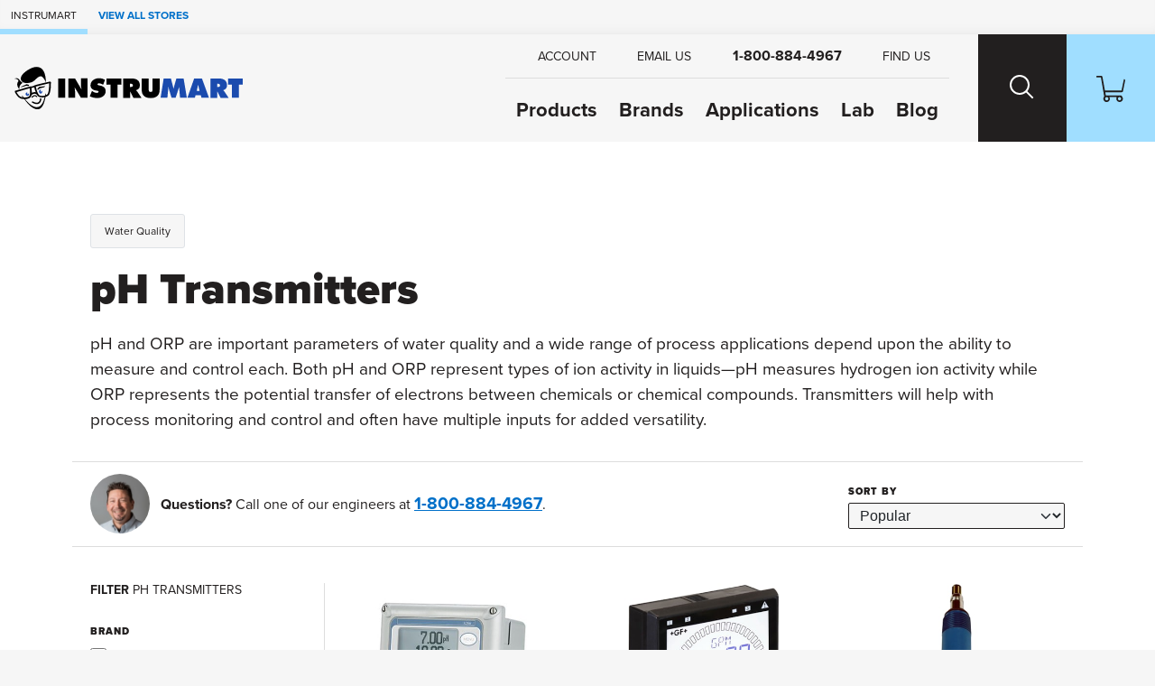

--- FILE ---
content_type: text/html; charset=utf-8
request_url: https://www.instrumart.com/categories/6228/ph-transmitters?utm_source=blog&utm_medium=internal_link&utm_campaign=product_support&utm_term=ph_transmitters_and_analyzers_increase_process_control&utm_content=3_ways_you_can_increase_the_performance_of_ph_orp_sensors
body_size: 29592
content:

<!doctype html>
<html class="no-js" lang="en">

<head>
    <title>pH Transmitters | Instrumart</title>
    <meta charset="utf-8">
    <link rel="alternate" type="application/rss+xml" title="Latest Products" href="/feeds/rss" />
    <meta http-equiv="x-ua-compatible" content="ie=edge">
    <meta name="description" content="Shop for pH Transmitters and other test &amp; measurement instruments at Instrumart. Browse online, or one of our Applications Engineers can help you choose the right product for your application."/>
    <meta name="robots" content="max-image-preview:large" />

        <link rel="stylesheet" href="/css/global?BqeoAtyJj9TOFLebF1C4Ew==" />

    <meta name="viewport" content="width=device-width, initial-scale=1">
    <link rel="shortcut icon" href="/favicon.ico">
    <link rel="apple-touch-icon" href="/apple-touch-icon.png">

    <!-- Typekit -->
        <link rel="stylesheet" href="https://use.typekit.net/szo7ugs.css">
    
    <!-- Icons -->
    <script src="https://kit.fontawesome.com/64e8c80031.js" crossorigin="anonymous"></script>
    

        <script type="text/javascript">
            dataLayer = window.dataLayer || [];


                    dataLayer.push({"google_tag_params":{"ecomm_prodid":"","ecomm_pagetype":"category","ecomm_totalvalue":"","ecomm_category":"6228"}});
                
            
        </script>

    

    
<!-- Google Tag Manager --><script>(function(w,d,s,l,i){w[l]=w[l]||[];w[l].push({'gtm.start':new Date().getTime(),event:'gtm.js'});var f=d.getElementsByTagName(s)[0],j=d.createElement(s),dl=l!='dataLayer'?'&l='+l:'';j.async=true;j.src='https://www.googletagmanager.com/gtm.js?id='+i+dl;f.parentNode.insertBefore(j,f);})(window,document,'script','dataLayer','GTM-RMHM');</script><!-- End Google Tag Manager -->
</head>

<body class="page-product-category fcg-ecomm-solutions">

<!-- Google Tag Manager (noscript) --><noscript><iframe src="https://www.googletagmanager.com/ns.html?id=GTM-RMHM" height="0" width="0" style="display:none;visibility:hidden"></iframe></noscript><!-- End Google Tag Manager (noscript) -->    
    <!-- =============================================
    cookie consent
    ============================================== -->
    
    
    <!-- page-wrapper sets a max-width on the page -->
    <div id="page-wrapper">

        <!-- =============================================
        header
        ============================================== -->

        
<!-- =============================================
header
============================================== -->

<nav class="skip-links visually-hidden-focusable container-fluid d-flex" aria-label="skip link">
    <div class="row">
        <div class="col-12">
            <a href="#main">
                Skip to Main Content
            </a>
        </div>
    </div>
</nav>

    <nav class="our-stores-header d-flex" aria-label="our stores">
        <ul class="list-unstyled xxs-type text-uppercase d-flex">
            <li class="d-flex">
                Instrumart
            </li>
            <li class="d-flex">
                <button type="button" class="btn-link xxs-type text-uppercase text-decoration-none" data-bs-toggle="modal" data-bs-target="#our-stores-modal">
                    <strong>View All Stores</strong>
                </button>
            </li>
        </ul>
    </nav>
    
<header id="main-header" role="banner" class="container-fluid d-flex">
    

    <div class="header-wrapper wrapper-fluid d-flex justify-content-between">
        
        <!-- logo -->
        
        <div id="header-logo">
            <a href="/">
                    <img src="/images/v2/instrumart-logo.svg" alt="Instrumart logo" width="370" height="70"/>
            </a>
        </div>
        
        <div class="header-nav-wrapper d-flex">
            
            <!-- header-nav -->
            
            <nav id="header-nav" role="navigation" aria-label="Main">
                
                <!-- primary -->
                
                <ul id="header-nav-primary" class="stripped-list m-0" tabindex="-1">
                    
                    <li class="d-flex nav-primary-li nav-products">
                        <a class="nav-primary-link" href="/categories">Products</a>
                    </li>
                    
                    <li class="d-flex nav-primary-li nav-brands"><a class="nav-primary-link" href="/brands">Brands</a></li>
                    
                        <li class="d-flex nav-primary-li nav-applications"><a class="nav-primary-link" href="/applications">Applications</a></li>
                        <li class="d-flex nav-primary-li nav-lab"><a class="nav-primary-link" href="/calibration-lab">Lab</a></li>                                
                        <li class="d-flex nav-primary-li nav-blog"><a class="nav-primary-link" href="/blog">Blog</a></li>

                </ul>
                
                <!-- help -->
                
                <ul id="header-nav-help">
                    
                    
                        <li class="nav-help-account"><a class="nav-help-link" href="/customer-account"><i class="icon fa-solid fa-user" aria-hidden="true"></i> <span>Account</span></a></li>
                    
                    <li class="nav-help-email">
                        <a href="#generic-modal" role="button" class="nav-help-link" data-href="/ask-a-question" data-bs-toggle="modal" data-modal-size="modal-lg" class="email-us">
                            <i class="icon fa-solid fa-envelope" aria-hidden="true"></i> <span>Email Us</span>
                        </a>
                    </li>
                    
                    <li class="nav-help-phone"><a href="tel:1-800-884-4967" class="nav-help-link text-link"><i class="icon fa-solid fa-phone-flip"></i> <strong>1-800-884-4967</strong></a></li>
                    
                    <li class="nav-help-find">
                        <a href="#" class="nav-help-link" class="find-us">
                            <i class="icon fa-solid fa-location-dot" aria-hidden="true"></i> <span>Find Us</span>
                        </a>
                    </li>
                
                </ul>
                
            </nav>
            
            <!-- header-nav-utility -->
            
            <nav id="header-nav-utility" class="d-flex justify-content-end" role="navigation" aria-label="Utility">
                <ul class="d-flex stripped-list m-0">
                    
                    <!-- search -->
                    
                    <li class="d-flex align-items-center">
                        <button id="search-btn" class="nav-utility-btn" aria-label="Search website">
                            <span class="icon-wrapper" aria-hidden="true">
                                <span class="search-icon"></span>
                            </span>
                        </button>
                        <div id="menu-search" class="header-nav-menu">
                            <div class="header-nav-menu-wrapper row justify-content-center">
                                <div class="col-12 col-lg-8 menu-block">
                                    <h2 class="mb-2">What can we help you find?</h2>
                                    <div class="search-wrapper mt-0 mb-3 search-wrapper-global">
                                        <form class="form-inline search-form" method="get" action="/search">
                                            <label for="menu-search-field" class="visually-hidden">Search Products</label>
                                            <input type="text" id="menu-search-field" name="query" class="global-search query">
                                            <button type="submit"><i class="icon fa-regular fa-magnifying-glass" aria-hidden="true"></i><span class="visually-hidden">Search</span></button>
                                        </form>
                                    </div>
                                    <div class="overlay-contact-info">
                                        Can’t find what you’re looking for? <strong>Contact one of our engineers today.</strong> We’re open Mo-Th 8am to 5:30pm. Fr 8am to 5pm ET.
                                        <ul class="">
                                            <li><a href="tel:1-800-884-4967" class="btn btn-xs btn-primary"><i class="icon fa-solid fa-phone-flip" aria-hidden="true"></i> 1-800-884-4967</a></li>
                                            <li><a href="#generic-modal" role="button" data-href="/ask-a-question" data-bs-toggle="modal" class="btn btn-xs btn-primary"><i class="icon fa-solid fa-envelope" aria-hidden="true"></i> Email Us</a></li>
                                            <li><a href="#" class="live-chat btn btn-xs btn-primary"><i class="icon fa-solid fa-comment" aria-hidden="true"></i> Live Chat</a></li>
                                        </ul>
                                    </div>
                                </div>
                            </div>
                        </div>
                    </li>
                    
                    <!-- cart -->
                    
                    <li class="d-flex align-items-center">
                        <a id="cart-btn" class="nav-utility-btn" aria-label="Shopping Cart" href="/cart">
                            <span class="icon-wrapper" aria-hidden="true">
                                <svg xmlns="http://www.w3.org/2000/svg" version="1.1" viewBox="0 0 36 32" class="icon">
                                  <path d="M28.9,32c-2.2,0-4-1.8-4-4s.2-1.4.5-2h-9.1c1.1,1.9.5,4.4-1.5,5.5-1.9,1.1-4.4.5-5.5-1.5-.9-1.5-.7-3.4.5-4.7L5.7,2H.8c-.5,0-.8-.3-.8-.7v-.5c0-.5.3-.8.8-.8h5.3c.7,0,1.3.5,1.5,1.2l.4,2.3.7,3.6,2,10.9h20.7l2.5-11.8.5-2.2h0c.8,0,1.5.7,1.5,1.5v.3l-2.7,13c0,.7-.8,1.2-1.5,1.2H11.1l.8,4h18.5c.7,0,1.3.5,1.5,1.1,1.6,1.5,1.6,4.1.1,5.7-.9.8-1.9,1.2-3,1.2h0ZM28.9,26c-1.1,0-2,.9-2,2s.9,2,2,2,2-.9,2-2-.9-2-2-2ZM13,26c-1.1,0-2,.9-2,2s.9,2,2,2,2-.9,2-2-.9-2-2-2Z"/>
                                </svg>
                            </span>
                        </a>
                    </li>
                    
                    <!-- hamburger -->
                    
                    <li class="hamburger-btn-wrapper">
                        <button id="hamburger-btn" class="hamburger hamburger--spin nav-utility-btn" aria-label="Toggle Main Menu">
                          <span class="hamburger-box icon-wrapper">
                            <span class="hamburger-inner"></span>
                          </span>
                        </button>
                    </li>
                </ul>
            </nav>
            
        </div>
        
    </div>
    
</header><!-- end header -->
       


        <!-- =============================================
        main
        ============================================== -->

        <main role="main" id="main">

            <!-- =============================================
            Shop by Categories Bar
            ============================================== -->


            
            <!-- =============================================
            banner promo
            ============================================== -->

            <!-- =============================================
            banner announcement
            ============================================== -->

            
            <!-- end banner-announcement -->
            

            





<!-- =============================================
Internal Only Testing Flag
============================================== -->

<!-- =============================================
page header
============================================== -->

    
<section id="page-header" class="container-fluid pb-0">
    <div class="wrapper-fixed">
        <!-- breadcrumbs -->
            <div class="row">
        <div class="col-12">
            <nav class="breadcrumb" aria-label="breadcrumb">
                <ol>
                        <li><a href="/categories/7302/water-quality">Water Quality</a></li>
                </ol>
            </nav>
        </div>
    </div>



        <div class="row">
            <div class="col-12">
                <h1>pH Transmitters</h1>
            </div>
        </div>
        <div class="row justify-content-between">
            <div class="col-12  short-description">
                <p>
                    pH and ORP are important parameters of water quality and a wide range of process applications depend upon the ability to measure and control each. Both pH and ORP represent types of ion activity in liquids&#x2014;pH measures hydrogen ion activity while ORP represents the potential transfer of electrons between chemicals or chemical compounds. Transmitters will help with process monitoring and control and often have multiple inputs for added versatility.
                </p>
                
            </div>
            
        </div>
    </div>
</section>



<section class="container-fluid">
    <div class="wrapper-fixed">

        <!-- =============================================
        page tools
        ============================================== -->

        <div id="page-tools" class="row">
            <div id="page-tools-wrapper" class="col-12">
                <div class="row justify-content-between align-items-center flex-sm-nowrap m-xl-0">
                    <div class="col-12 col-sm-8 col-md-9 message-with-thumb d-flex align-items-center mb-2 mb-sm-0">
                        <div class="message-thumb">
                            <span class="engineer-photo">
                                    <img src="/assets/Product_Mike_Callahan_Headshot_1.jpg?width=140&height=140&mode=crop" alt="your friendly engineer" width="140" height="140">
                            </span>
                        </div>
                        <span>
                            <strong>Questions?</strong> Call one of our engineers at <strong class="message-phone"><a href="tel:1-800-884-4967">1-800-884-4967</a></strong>.
                        </span>
                    </div>
                    <div class="col-12 col-sm-4 col-md-3 sort-tool">
                        <form class="form-group form-inline page-tool">
                            <label class="content-label" for="sort-by">Sort by</label>
                            <select id="sort-by" class="form-select form-select-sm">
                                <option data-field="n" data-order="asc">Popular</option>
                                <option data-field="price" data-order="asc">Price (Low to High)</option>
                                <option data-field="price" data-order="desc">Price (High to Low)</option>
                                <option data-field="name" data-order="asc">Name (A-Z)</option>
                                <option data-field="name" data-order="desc">Name (Z-A)</option>
                            </select>
                        </form>
                    </div>
                </div>
            </div>
        </div>


        <div class="row">
            <!-- =============================================
            filters
            ============================================== -->
            <div id="filters" class="col-12 col-md-3 offcanvas-xl offcanvas-end" data-bs-scroll="true">
                <button type="button" class="btn-close d-xl-none" data-bs-dismiss="offcanvas" data-bs-target="#filters" aria-label="Close">
                    <i class="icon fa-solid fa-xmark"></i>
                </button>
                <div class="offcanvas-body flex-column">
                    <h2 class="filters-title h3"><strong>Filter</strong> pH Transmitters</h2>
                                   
    <dl>
        <dt>BRAND</dt>
            <dd id="brand-1385-wrapper" class="form-check ">
                    <input type="checkbox" id="brand-1385" class="form-check-input"/>
                    <label for="brand-1385" class="form-check-label">AquaMetrix (<span id="brand-1385-count"></span>)</label>
                
            </dd>
            <dd id="brand-1465-wrapper" class="form-check ">
                    <input type="checkbox" id="brand-1465" class="form-check-input"/>
                    <label for="brand-1465" class="form-check-label">Endress&#x2B;Hauser (<span id="brand-1465-count"></span>)</label>
                
            </dd>
            <dd id="brand-1037-wrapper" class="form-check ">
                    <input type="checkbox" id="brand-1037" class="form-check-input"/>
                    <label for="brand-1037" class="form-check-label">Georg Fischer / GF Signet (<span id="brand-1037-count"></span>)</label>
                
            </dd>
            <dd id="brand-1492-wrapper" class="form-check ">
                    <input type="checkbox" id="brand-1492" class="form-check-input"/>
                    <label for="brand-1492" class="form-check-label">Pyxis (<span id="brand-1492-count"></span>)</label>
                
            </dd>
            <dd id="brand-1207-wrapper" class="form-check ">
                    <input type="checkbox" id="brand-1207" class="form-check-input"/>
                    <label for="brand-1207" class="form-check-label">Rosemount (<span id="brand-1207-count"></span>)</label>
                
            </dd>
    </dl>
    <dl>
        <dt>PRICE</dt>
            <dd id="price-3-wrapper" class="form-check ">
                    <input type="checkbox" id="price-3" class="form-check-input"/>
                    <label for="price-3" class="form-check-label">$200 - $499 (<span id="price-3-count"></span>)</label>
                
            </dd>
            <dd id="price-4-wrapper" class="form-check ">
                    <input type="checkbox" id="price-4" class="form-check-input"/>
                    <label for="price-4" class="form-check-label">$500 - $999 (<span id="price-4-count"></span>)</label>
                
            </dd>
            <dd id="price-5-wrapper" class="form-check ">
                    <input type="checkbox" id="price-5" class="form-check-input"/>
                    <label for="price-5" class="form-check-label">$1000 - $2499 (<span id="price-5-count"></span>)</label>
                
            </dd>
            <dd id="price-6-wrapper" class="form-check ">
                    <input type="checkbox" id="price-6" class="form-check-input"/>
                    <label for="price-6" class="form-check-label">Over $2500 (<span id="price-6-count"></span>)</label>
                
            </dd>
    </dl>
    <dl>
        <dt>IN STOCK</dt>
            <dd id="stock-yes-wrapper" class="form-check ">
                    <input type="checkbox" id="stock-yes" class="form-check-input"/>
                    <label for="stock-yes" class="form-check-label">Yes (<span id="stock-yes-count"></span>)</label>
                
            </dd>
            <dd id="stock-no-wrapper" class="form-check ">
                    <input type="checkbox" id="stock-no" class="form-check-input"/>
                    <label for="stock-no" class="form-check-label">No (<span id="stock-no-count"></span>)</label>
                
            </dd>
    </dl>
    <dl>
        <dt>APPLICATION</dt>
            <dd id="application-335-wrapper" class="form-check ">
                    <input type="checkbox" id="application-335" class="form-check-input"/>
                    <label for="application-335" class="form-check-label">Boiler Feedwater (<span id="application-335-count"></span>)</label>
                
            </dd>
            <dd id="application-255-wrapper" class="form-check ">
                    <input type="checkbox" id="application-255" class="form-check-input"/>
                    <label for="application-255" class="form-check-label">Brewing &amp; Fermentation (<span id="application-255-count"></span>)</label>
                
            </dd>
            <dd id="application-336-wrapper" class="form-check ">
                    <input type="checkbox" id="application-336" class="form-check-input"/>
                    <label for="application-336" class="form-check-label">DI/RO Water (<span id="application-336-count"></span>)</label>
                
            </dd>
            <dd id="application-262-wrapper" class="form-check ">
                    <input type="checkbox" id="application-262" class="form-check-input"/>
                    <label for="application-262" class="form-check-label">Intrinsically Safe (<span id="application-262-count"></span>)</label>
                
            </dd>
            <dd id="application-192-wrapper" class="form-check ">
                    <input type="checkbox" id="application-192" class="form-check-input"/>
                    <label for="application-192" class="form-check-label">Paper (<span id="application-192-count"></span>)</label>
                
            </dd>
            <dd id="application-286-wrapper" class="form-check ">
                    <input type="checkbox" id="application-286" class="form-check-input"/>
                    <label for="application-286" class="form-check-label">Pharmaceutical (<span id="application-286-count"></span>)</label>
                
            </dd>
            <dd id="application-351-wrapper" class="form-check ">
                    <input type="checkbox" id="application-351" class="form-check-input"/>
                    <label for="application-351" class="form-check-label">Power Generation (<span id="application-351-count"></span>)</label>
                
            </dd>
            <dd id="application-266-wrapper" class="form-check ">
                    <input type="checkbox" id="application-266" class="form-check-input"/>
                    <label for="application-266" class="form-check-label">Utilities  (<span id="application-266-count"></span>)</label>
                
            </dd>
            <dd id="application-168-wrapper" class="form-check ">
                    <input type="checkbox" id="application-168" class="form-check-input"/>
                    <label for="application-168" class="form-check-label">Waste-water and Grey Water (<span id="application-168-count"></span>)</label>
                
            </dd>
    </dl>
    <dl>
        <dt>TYPE</dt>
            <dd id="f383-1249-wrapper" class="form-check ">
                    <input type="checkbox" id="f383-1249" class="form-check-input"/>
                    <label for="f383-1249" class="form-check-label">Field Meter (<span id="f383-1249-count"></span>)</label>
                
            </dd>
            <dd id="f383-1253-wrapper" class="form-check ">
                    <input type="checkbox" id="f383-1253" class="form-check-input"/>
                    <label for="f383-1253" class="form-check-label">Process (<span id="f383-1253-count"></span>)</label>
                
            </dd>
    </dl>
    <dl>
        <dt>PARAMETER</dt>
            <dd id="f288-1101-wrapper" class="form-check ">
                    <input type="checkbox" id="f288-1101" class="form-check-input"/>
                    <label for="f288-1101" class="form-check-label">pH (<span id="f288-1101-count"></span>)</label>
                
            </dd>
            <dd id="f288-1102-wrapper" class="form-check ">
                    <input type="checkbox" id="f288-1102" class="form-check-input"/>
                    <label for="f288-1102" class="form-check-label">ORP (<span id="f288-1102-count"></span>)</label>
                
            </dd>
            <dd id="f288-1344-wrapper" class="form-check ">
                    <input type="checkbox" id="f288-1344" class="form-check-input"/>
                    <label for="f288-1344" class="form-check-label">Multiparameter (<span id="f288-1344-count"></span>)</label>
                
            </dd>
    </dl>
    <dl>
        <dt>KIT</dt>
            <dd id="f384-1254-wrapper" class="form-check ">
                    <input type="checkbox" id="f384-1254" class="form-check-input"/>
                    <label for="f384-1254" class="form-check-label">No (<span id="f384-1254-count"></span>)</label>
                
            </dd>
    </dl>

                </div>
            </div>
            <!-- =============================================
            product
            ============================================== -->
            <div class="col-12 col-xl-9" id="products">
                <div class="col page-tools-btn">
                    <button class="btn btn-sm btn-primary btn-block text-center" type="button" aria-label="Filter" data-bs-toggle="offcanvas" data-bs-target="#filters" aria-controls="filters">
                        <i class="icon fa-solid fa-list-check" aria-hidden="true"></i> <strong>Filter</strong> Products
                    </button>
                </div>
                    <div class="row">
                            
<div class="col-12 col-sm-6 col-lg-4 card card--product-stacked" data-product-id="30762" data-n="1" data-name="Rosemount 1056 Intelligent Four-Wire Transmitter" data-price="1789.6400" data-s="A">
    <a href="/products/30762/rosemount-1056-intelligent-four-wire-transmitter" class="card-wrapper">

        <!-- =============================================
        product indicators
        ============================================== -->


        <!-- =============================================
        product photo
        ============================================== -->


                <img src="/sites/108/placeholder-box.png?width=360&height=360&scale=upscalecanvas&paddingWidth=20&bgcolor=fff" data-original="/assets/Rosemount-1056-Four-Wire-Transmitter.jpg?width=360&height=360&scale=upscalecanvas&paddingWidth=20&bgcolor=fff" height="360" width="360" class="lazy" alt="Rosemount 1056 Intelligent Four-Wire Transmitter" />
        
        <!-- =============================================
        recommended
        ============================================== -->
        
        <!-- =============================================
        product name and description
        ============================================== -->

        <div class="product-name">
            Rosemount 1056 Intelligent Four-Wire Transmitter
        </div>

        <div class="product-description">
            Dual input analyzer offers a wide range of measurement choices supporting most industrial, commercial & municipal applications.
        </div>


        <!-- =============================================
        retired replacement
        ============================================== -->



        <!-- =============================================
        Stock Badge
        ============================================== -->

        

    <div class="product-availability">
        Some Models in Stock
    </div>


        <!-- =============================================
        CW Available in other configurations Call Out
        ============================================== -->

        
        <!-- =============================================
        Product Reviews
        ============================================== -->

        <!-- =============================================
        product price
        ============================================== -->

        <div class="product-price">
                        <strong>Starting at </strong>
                        <span class="our-price">$1,789.64</span>
        </div>

    </a>
</div>

                            
<div class="col-12 col-sm-6 col-lg-4 card card--product-stacked" data-product-id="36942" data-n="2" data-name="GF Signet 9900 Transmitter " data-price="833.4000" data-s="A">
    <a href="/products/36942/gf-signet-9900-transmitter" class="card-wrapper">

        <!-- =============================================
        product indicators
        ============================================== -->


        <!-- =============================================
        product photo
        ============================================== -->


                <img src="/sites/108/placeholder-box.png?width=360&height=360&scale=upscalecanvas&paddingWidth=20&bgcolor=fff" data-original="/assets/GF-9900.jpg?width=360&height=360&scale=upscalecanvas&paddingWidth=20&bgcolor=fff" height="360" width="360" class="lazy" alt="GF Signet 9900 Transmitter " />
        
        <!-- =============================================
        recommended
        ============================================== -->
        
        <!-- =============================================
        product name and description
        ============================================== -->

        <div class="product-name">
            GF Signet 9900 Transmitter 
        </div>

        <div class="product-description">
            SmartPro single channel interface & multi-parameter input selection.
        </div>


        <!-- =============================================
        retired replacement
        ============================================== -->



        <!-- =============================================
        Stock Badge
        ============================================== -->

        

    <div class="product-availability">
        Some Models in Stock
    </div>


        <!-- =============================================
        CW Available in other configurations Call Out
        ============================================== -->

        
        <!-- =============================================
        Product Reviews
        ============================================== -->

        <!-- =============================================
        product price
        ============================================== -->

        <div class="product-price">
                        <strong>Starting at </strong>
                            <span class="list-price">$926.00  </span>
                        <span class="our-price discounted">$833.40</span>
        </div>

    </a>
</div>

                            
<div class="col-12 col-sm-6 col-lg-4 card card--product-stacked" data-product-id="34178" data-n="3" data-name="Rosemount Model 3900 pH/ORP Sensor" data-price="545.0500" data-s="A">
    <a href="/products/34178/rosemount-model-3900-phorp-sensor" class="card-wrapper">

        <!-- =============================================
        product indicators
        ============================================== -->


        <!-- =============================================
        product photo
        ============================================== -->


                <img src="/sites/108/placeholder-box.png?width=360&height=360&scale=upscalecanvas&paddingWidth=20&bgcolor=fff" data-original="/assets/Rosemount-3900.jpg?width=360&height=360&scale=upscalecanvas&paddingWidth=20&bgcolor=fff" height="360" width="360" class="lazy" alt="Rosemount Model 3900 pH/ORP Sensor" />
        
        <!-- =============================================
        recommended
        ============================================== -->
        
        <!-- =============================================
        product name and description
        ============================================== -->

        <div class="product-name">
            Rosemount Model 3900 pH/ORP Sensor
        </div>

        <div class="product-description">
            3900 and 3900VP general purpose pH/ORP sensors.
        </div>


        <!-- =============================================
        retired replacement
        ============================================== -->



        <!-- =============================================
        Stock Badge
        ============================================== -->

        

    <div class="product-availability">
        Some Models in Stock
    </div>


        <!-- =============================================
        CW Available in other configurations Call Out
        ============================================== -->

        
        <!-- =============================================
        Product Reviews
        ============================================== -->

        <!-- =============================================
        product price
        ============================================== -->

        <div class="product-price">
                        <strong>Starting at </strong>
                        <span class="our-price">$545.05</span>
        </div>

    </a>
</div>

                            
<div class="col-12 col-sm-6 col-lg-4 card card--product-stacked" data-product-id="30327" data-n="4" data-name="GF Signet 2724-2726 pH and ORP Electrodes" data-price="404.1000" data-s="A">
    <a href="/products/30327/gf-signet-2724-2726-ph-and-orp-electrodes" class="card-wrapper">

        <!-- =============================================
        product indicators
        ============================================== -->


        <!-- =============================================
        product photo
        ============================================== -->


                <img src="/sites/108/placeholder-box.png?width=360&height=360&scale=upscalecanvas&paddingWidth=20&bgcolor=fff" data-original="/assets/2724-2726.jpg?width=360&height=360&scale=upscalecanvas&paddingWidth=20&bgcolor=fff" height="360" width="360" class="lazy" alt="GF Signet 2724-2726 pH and ORP Electrodes" />
        
        <!-- =============================================
        recommended
        ============================================== -->
        
        <!-- =============================================
        product name and description
        ============================================== -->

        <div class="product-name">
            GF Signet 2724-2726 pH and ORP Electrodes
        </div>

        <div class="product-description">
            DryLoc connector with corrosion-resistant gold-plated contacts, connects to the 2760 preamplifier or the 2750/1 sensor electronics.
        </div>


        <!-- =============================================
        retired replacement
        ============================================== -->



        <!-- =============================================
        Stock Badge
        ============================================== -->

        

    <div class="product-availability">
        Some Models in Stock
    </div>


        <!-- =============================================
        CW Available in other configurations Call Out
        ============================================== -->

        
        <!-- =============================================
        Product Reviews
        ============================================== -->

        <!-- =============================================
        product price
        ============================================== -->

        <div class="product-price">
                        <strong>Starting at </strong>
                        <span class="our-price">$404.10</span>
        </div>

    </a>
</div>

                            
<div class="col-12 col-sm-6 col-lg-4 card card--product-stacked" data-product-id="46140" data-n="5" data-name="E&#x2B;H Liquiline CM442 Transmitter" data-price="2456.2100" data-s="A">
    <a href="/products/46140/eh-liquiline-cm442-transmitter" class="card-wrapper">

        <!-- =============================================
        product indicators
        ============================================== -->


        <!-- =============================================
        product photo
        ============================================== -->


                <img src="/sites/108/placeholder-box.png?width=360&height=360&scale=upscalecanvas&paddingWidth=20&bgcolor=fff" data-original="/assets/CM442-360.jpg?width=360&height=360&scale=upscalecanvas&paddingWidth=20&bgcolor=fff" height="360" width="360" class="lazy" alt="E&#x2B;H Liquiline CM442 Transmitter" />
        
        <!-- =============================================
        recommended
        ============================================== -->
        
        <!-- =============================================
        product name and description
        ============================================== -->

        <div class="product-name">
            E&#x2B;H Liquiline CM442 Transmitter
        </div>

        <div class="product-description">
            Transmitter for pH, ORP, conductivity, oxygen, chlorine, turbidity, sludge level, SAC, nitrate and many other parameters.
        </div>


        <!-- =============================================
        retired replacement
        ============================================== -->



        <!-- =============================================
        Stock Badge
        ============================================== -->

        

    <div class="product-availability vendor-stock">
        Mfg. has some models in stock
    </div>


        <!-- =============================================
        CW Available in other configurations Call Out
        ============================================== -->

        
        <!-- =============================================
        Product Reviews
        ============================================== -->

        <!-- =============================================
        product price
        ============================================== -->

        <div class="product-price">
                        <strong>Starting at </strong>
                        <span class="our-price">$2,456.21</span>
        </div>

    </a>
</div>

                            
<div class="col-12 col-sm-6 col-lg-4 card card--product-stacked" data-product-id="49364" data-n="6" data-name="E&#x2B;H Memosens CPS11E Orbisint pH Sensor" data-price="647.4700" data-s="A">
    <a href="/products/49364/eh-memosens-cps11e-orbisint-ph-sensor" class="card-wrapper">

        <!-- =============================================
        product indicators
        ============================================== -->


        <!-- =============================================
        product photo
        ============================================== -->


                <img src="/sites/108/placeholder-box.png?width=360&height=360&scale=upscalecanvas&paddingWidth=20&bgcolor=fff" data-original="/assets/CPS11E.jpg?width=360&height=360&scale=upscalecanvas&paddingWidth=20&bgcolor=fff" height="360" width="360" class="lazy" alt="E&#x2B;H Memosens CPS11E Orbisint pH Sensor" />
        
        <!-- =============================================
        recommended
        ============================================== -->
        
        <!-- =============================================
        product name and description
        ============================================== -->

        <div class="product-name">
            E&#x2B;H Memosens CPS11E Orbisint pH Sensor
        </div>

        <div class="product-description">
            Digital Memosens 2.0 electrode for use in process, water, and wastewater industries.
        </div>


        <!-- =============================================
        retired replacement
        ============================================== -->



        <!-- =============================================
        Stock Badge
        ============================================== -->

        

    <div class="product-availability vendor-stock">
        Mfg. has some models in stock
    </div>


        <!-- =============================================
        CW Available in other configurations Call Out
        ============================================== -->

        
        <!-- =============================================
        Product Reviews
        ============================================== -->

        <!-- =============================================
        product price
        ============================================== -->

        <div class="product-price">
                        <strong>Starting at </strong>
                        <span class="our-price">$647.47</span>
        </div>

    </a>
</div>

                            
<div class="col-12 col-sm-6 col-lg-4 card card--product-stacked" data-product-id="36639" data-n="7" data-name="Rosemount 56 Dual Input Analyzer" data-price="3061.2800" data-s="A">
    <a href="/products/36639/rosemount-56-dual-input-analyzer" class="card-wrapper">

        <!-- =============================================
        product indicators
        ============================================== -->


        <!-- =============================================
        product photo
        ============================================== -->


                <img src="/sites/108/placeholder-box.png?width=360&height=360&scale=upscalecanvas&paddingWidth=20&bgcolor=fff" data-original="/assets/56-2021.jpg?width=360&height=360&scale=upscalecanvas&paddingWidth=20&bgcolor=fff" height="360" width="360" class="lazy" alt="Rosemount 56 Dual Input Analyzer" />
        
        <!-- =============================================
        recommended
        ============================================== -->
        
        <!-- =============================================
        product name and description
        ============================================== -->

        <div class="product-name">
            Rosemount 56 Dual Input Analyzer
        </div>

        <div class="product-description">
            High resolution full color screen,  local operator interface, 480 x 272 pixel display.
        </div>


        <!-- =============================================
        retired replacement
        ============================================== -->



        <!-- =============================================
        Stock Badge
        ============================================== -->

        

    <div class="product-availability">
        Some Models in Stock
    </div>


        <!-- =============================================
        CW Available in other configurations Call Out
        ============================================== -->

        
        <!-- =============================================
        Product Reviews
        ============================================== -->

        <!-- =============================================
        product price
        ============================================== -->

        <div class="product-price">
                        <strong>Starting at </strong>
                        <span class="our-price">$3,061.28</span>
        </div>

    </a>
</div>

                            
<div class="col-12 col-sm-6 col-lg-4 card card--product-stacked" data-product-id="30799" data-n="8" data-name="Rosemount Model 5081 Transmitters " data-price="4066.8000" data-s="A">
    <a href="/products/30799/rosemount-model-5081-transmitters" class="card-wrapper">

        <!-- =============================================
        product indicators
        ============================================== -->


        <!-- =============================================
        product photo
        ============================================== -->


                <img src="/sites/108/placeholder-box.png?width=360&height=360&scale=upscalecanvas&paddingWidth=20&bgcolor=fff" data-original="/assets/Rosemount-5081-360.jpg?width=360&height=360&scale=upscalecanvas&paddingWidth=20&bgcolor=fff" height="360" width="360" class="lazy" alt="Rosemount Model 5081 Transmitters " />
        
        <!-- =============================================
        recommended
        ============================================== -->
        
        <!-- =============================================
        product name and description
        ============================================== -->

        <div class="product-name">
            Rosemount Model 5081 Transmitters 
        </div>

        <div class="product-description">
            Two-wire transmitter with explosion-proof enclosure measures a wide range of parameters.
        </div>


        <!-- =============================================
        retired replacement
        ============================================== -->



        <!-- =============================================
        Stock Badge
        ============================================== -->

        



        <!-- =============================================
        CW Available in other configurations Call Out
        ============================================== -->

        
        <!-- =============================================
        Product Reviews
        ============================================== -->

        <!-- =============================================
        product price
        ============================================== -->

        <div class="product-price">
                        <strong>Starting at </strong>
                        <span class="our-price">$4,066.80</span>
        </div>

    </a>
</div>

                            
<div class="col-12 col-sm-6 col-lg-4 card card--product-stacked" data-product-id="45997" data-n="9" data-name="E&#x2B;H Liquiline CM444 Transmitter" data-price="3772.0200" data-s="A">
    <a href="/products/45997/eh-liquiline-cm444-transmitter" class="card-wrapper">

        <!-- =============================================
        product indicators
        ============================================== -->


        <!-- =============================================
        product photo
        ============================================== -->


                <img src="/sites/108/placeholder-box.png?width=360&height=360&scale=upscalecanvas&paddingWidth=20&bgcolor=fff" data-original="/assets/CM444-360.jpg?width=360&height=360&scale=upscalecanvas&paddingWidth=20&bgcolor=fff" height="360" width="360" class="lazy" alt="E&#x2B;H Liquiline CM444 Transmitter" />
        
        <!-- =============================================
        recommended
        ============================================== -->
        
        <!-- =============================================
        product name and description
        ============================================== -->

        <div class="product-name">
            E&#x2B;H Liquiline CM444 Transmitter
        </div>

        <div class="product-description">
            Transmitter for pH, ORP, conductivity, oxygen, chlorine, turbidity, sludge level, SAC, nitrate and many other parameters.
        </div>


        <!-- =============================================
        retired replacement
        ============================================== -->



        <!-- =============================================
        Stock Badge
        ============================================== -->

        

    <div class="product-availability vendor-stock">
        Mfg. has some models in stock
    </div>


        <!-- =============================================
        CW Available in other configurations Call Out
        ============================================== -->

        
        <!-- =============================================
        Product Reviews
        ============================================== -->

        <!-- =============================================
        product price
        ============================================== -->

        <div class="product-price">
                        <strong>Starting at </strong>
                        <span class="our-price">$3,772.02</span>
        </div>

    </a>
</div>

                            
<div class="col-12 col-sm-6 col-lg-4 card card--product-stacked" data-product-id="43502" data-n="10" data-name="GF Signet 9950 Two-Channel Transmitter" data-price="1427.4000" data-s="A">
    <a href="/products/43502/gf-signet-9950-two-channel-transmitter" class="card-wrapper">

        <!-- =============================================
        product indicators
        ============================================== -->


        <!-- =============================================
        product photo
        ============================================== -->


                <img src="/sites/108/placeholder-box.png?width=360&height=360&scale=upscalecanvas&paddingWidth=20&bgcolor=fff" data-original="/assets/GFSignet-9950-360.jpg?width=360&height=360&scale=upscalecanvas&paddingWidth=20&bgcolor=fff" height="360" width="360" class="lazy" alt="GF Signet 9950 Two-Channel Transmitter" />
        
        <!-- =============================================
        recommended
        ============================================== -->
        
        <!-- =============================================
        product name and description
        ============================================== -->

        <div class="product-name">
            GF Signet 9950 Two-Channel Transmitter
        </div>

        <div class="product-description">
            Two channel transmitter/controller can support two sensors of same or different types in one instrument.
        </div>


        <!-- =============================================
        retired replacement
        ============================================== -->



        <!-- =============================================
        Stock Badge
        ============================================== -->

        



        <!-- =============================================
        CW Available in other configurations Call Out
        ============================================== -->

        
        <!-- =============================================
        Product Reviews
        ============================================== -->

        <!-- =============================================
        product price
        ============================================== -->

        <div class="product-price">
                        <strong>Starting at </strong>
                        <span class="our-price">$1,427.40</span>
        </div>

    </a>
</div>

                            
<div class="col-12 col-sm-6 col-lg-4 card card--product-stacked" data-product-id="47567" data-n="11" data-name="E&#x2B;H Liquiline M CM42 Transmitter" data-price="2536.2000" data-s="A">
    <a href="/products/47567/eh-liquiline-m-cm42-transmitter" class="card-wrapper">

        <!-- =============================================
        product indicators
        ============================================== -->


        <!-- =============================================
        product photo
        ============================================== -->


                <img src="/sites/108/placeholder-box.png?width=360&height=360&scale=upscalecanvas&paddingWidth=20&bgcolor=fff" data-original="/assets/CM42-2020.jpg?width=360&height=360&scale=upscalecanvas&paddingWidth=20&bgcolor=fff" height="360" width="360" class="lazy" alt="E&#x2B;H Liquiline M CM42 Transmitter" />
        
        <!-- =============================================
        recommended
        ============================================== -->
        
        <!-- =============================================
        product name and description
        ============================================== -->

        <div class="product-name">
            E&#x2B;H Liquiline M CM42 Transmitter
        </div>

        <div class="product-description">
            Two-wire field device for hazardous and non-hazardous area use in chemicals, life sciences and food.
        </div>


        <!-- =============================================
        retired replacement
        ============================================== -->



        <!-- =============================================
        Stock Badge
        ============================================== -->

        

    <div class="product-availability vendor-stock">
        Mfg. has some models in stock
    </div>


        <!-- =============================================
        CW Available in other configurations Call Out
        ============================================== -->

        
        <!-- =============================================
        Product Reviews
        ============================================== -->

        <!-- =============================================
        product price
        ============================================== -->

        <div class="product-price">
                        <strong>Starting at </strong>
                        <span class="our-price">$2,536.20</span>
        </div>

    </a>
</div>

                            
<div class="col-12 col-sm-6 col-lg-4 card card--product-stacked" data-product-id="30755" data-n="12" data-name="Rosemount Model 1057 Multi-Parameter Analyzer" data-price="2842.7500" data-s="A">
    <a href="/products/30755/rosemount-model-1057-multi-parameter-analyzer" class="card-wrapper">

        <!-- =============================================
        product indicators
        ============================================== -->


        <!-- =============================================
        product photo
        ============================================== -->


                <img src="/sites/108/placeholder-box.png?width=360&height=360&scale=upscalecanvas&paddingWidth=20&bgcolor=fff" data-original="/assets/RA1057-360.jpg?width=360&height=360&scale=upscalecanvas&paddingWidth=20&bgcolor=fff" height="360" width="360" class="lazy" alt="Rosemount Model 1057 Multi-Parameter Analyzer" />
        
        <!-- =============================================
        recommended
        ============================================== -->
        
        <!-- =============================================
        product name and description
        ============================================== -->

        <div class="product-name">
            Rosemount Model 1057 Multi-Parameter Analyzer
        </div>

        <div class="product-description">
            Three-input intelligent analyzer monitors a wide range of water quality parameters.
        </div>


        <!-- =============================================
        retired replacement
        ============================================== -->



        <!-- =============================================
        Stock Badge
        ============================================== -->

        



        <!-- =============================================
        CW Available in other configurations Call Out
        ============================================== -->

        
        <!-- =============================================
        Product Reviews
        ============================================== -->

        <!-- =============================================
        product price
        ============================================== -->

        <div class="product-price">
                        <strong>Starting at </strong>
                        <span class="our-price">$2,842.75</span>
        </div>

    </a>
</div>

                            
<div class="col-12 col-sm-6 col-lg-4 card card--product-stacked" data-product-id="37468" data-n="13" data-name="Rosemount Model 396P / 396PVP TUpH pH/ORP Sensors" data-price="884.3900" data-s="A">
    <a href="/products/37468/rosemount-model-396p-396pvp-tuph-phorp-sensors" class="card-wrapper">

        <!-- =============================================
        product indicators
        ============================================== -->


        <!-- =============================================
        product photo
        ============================================== -->


                <img src="/sites/108/placeholder-box.png?width=360&height=360&scale=upscalecanvas&paddingWidth=20&bgcolor=fff" data-original="/assets/Rosemount-Analytical-396PVP-200.jpg?width=360&height=360&scale=upscalecanvas&paddingWidth=20&bgcolor=fff" height="360" width="360" class="lazy" alt="Rosemount Model 396P / 396PVP TUpH pH/ORP Sensors" />
        
        <!-- =============================================
        recommended
        ============================================== -->
        
        <!-- =============================================
        product name and description
        ============================================== -->

        <div class="product-name">
            Rosemount Model 396P / 396PVP TUpH pH/ORP Sensors
        </div>

        <div class="product-description">
            Submersion, insertion, polypropylene, SMART enabled, Silcore technology.
        </div>


        <!-- =============================================
        retired replacement
        ============================================== -->



        <!-- =============================================
        Stock Badge
        ============================================== -->

        

    <div class="product-availability">
        Some Models in Stock
    </div>


        <!-- =============================================
        CW Available in other configurations Call Out
        ============================================== -->

        
        <!-- =============================================
        Product Reviews
        ============================================== -->

        <!-- =============================================
        product price
        ============================================== -->

        <div class="product-price">
                        <strong>Starting at </strong>
                        <span class="our-price">$884.39</span>
        </div>

    </a>
</div>

                            
<div class="col-12 col-sm-6 col-lg-4 card card--product-stacked" data-product-id="40081" data-n="14" data-name="AquaMetrix 2300 Input Controller" data-price="2695.0000" data-s="A">
    <a href="/products/40081/aquametrix-2300-input-controller" class="card-wrapper">

        <!-- =============================================
        product indicators
        ============================================== -->


        <!-- =============================================
        product photo
        ============================================== -->


                <img src="/sites/108/placeholder-box.png?width=360&height=360&scale=upscalecanvas&paddingWidth=20&bgcolor=fff" data-original="/assets/AquaMetrix-2300-360.jpg?width=360&height=360&scale=upscalecanvas&paddingWidth=20&bgcolor=fff" height="360" width="360" class="lazy" alt="AquaMetrix 2300 Input Controller" />
        
        <!-- =============================================
        recommended
        ============================================== -->
        
        <!-- =============================================
        product name and description
        ============================================== -->

        <div class="product-name">
            AquaMetrix 2300 Input Controller
        </div>

        <div class="product-description">
            Multi-parameter 4-20 mA input controller, input for four 4-20 mA sensors of any kind in any combination.
        </div>


        <!-- =============================================
        retired replacement
        ============================================== -->



        <!-- =============================================
        Stock Badge
        ============================================== -->

        



        <!-- =============================================
        CW Available in other configurations Call Out
        ============================================== -->

        
        <!-- =============================================
        Product Reviews
        ============================================== -->

        <!-- =============================================
        product price
        ============================================== -->

        <div class="product-price">
                        <strong>Starting at </strong>
                        <span class="our-price">$2,695.00</span>
        </div>

    </a>
</div>

                            
<div class="col-12 col-sm-6 col-lg-4 card card--product-stacked" data-product-id="38285" data-n="15" data-name="Rosemount 1066 Single Channel Transmitter" data-price="2734.6900" data-s="A">
    <a href="/products/38285/rosemount-1066-single-channel-transmitter" class="card-wrapper">

        <!-- =============================================
        product indicators
        ============================================== -->


        <!-- =============================================
        product photo
        ============================================== -->


                <img src="/sites/108/placeholder-box.png?width=360&height=360&scale=upscalecanvas&paddingWidth=20&bgcolor=fff" data-original="/assets/Rosemount-1066SingleChannelTransmitter.jpg?width=360&height=360&scale=upscalecanvas&paddingWidth=20&bgcolor=fff" height="360" width="360" class="lazy" alt="Rosemount 1066 Single Channel Transmitter" />
        
        <!-- =============================================
        recommended
        ============================================== -->
        
        <!-- =============================================
        product name and description
        ============================================== -->

        <div class="product-name">
            Rosemount 1066 Single Channel Transmitter
        </div>

        <div class="product-description">
            Loop-powered transmitter measures pH, ORP, conductivity, resistivity, oxygen, free chlorine, total chlorine, monochloramine and ozone.
        </div>


        <!-- =============================================
        retired replacement
        ============================================== -->



        <!-- =============================================
        Stock Badge
        ============================================== -->

        

    <div class="product-availability">
        Some Models in Stock
    </div>


        <!-- =============================================
        CW Available in other configurations Call Out
        ============================================== -->

        
        <!-- =============================================
        Product Reviews
        ============================================== -->

        <!-- =============================================
        product price
        ============================================== -->

        <div class="product-price">
                        <strong>Starting at </strong>
                        <span class="our-price">$2,734.69</span>
        </div>

    </a>
</div>

                            
<div class="col-12 col-sm-6 col-lg-4 card card--product-stacked" data-product-id="140815" data-n="16" data-name="E&#x2B;H Memosens CPF81E Digital pH Sensor" data-price="799.8500" data-s="A">
    <a href="/products/140815/eh-memosens-cpf81e-digital-ph-sensor" class="card-wrapper">

        <!-- =============================================
        product indicators
        ============================================== -->


        <!-- =============================================
        product photo
        ============================================== -->


                <img src="/sites/108/placeholder-box.png?width=360&height=360&scale=upscalecanvas&paddingWidth=20&bgcolor=fff" data-original="/assets/eh-memosens-cpf81e-digital-ph-sensor.jpg?width=360&height=360&scale=upscalecanvas&paddingWidth=20&bgcolor=fff" height="360" width="360" class="lazy" alt="E&#x2B;H Memosens CPF81E Digital pH Sensor" />
        
        <!-- =============================================
        recommended
        ============================================== -->
        
        <!-- =============================================
        product name and description
        ============================================== -->

        <div class="product-name">
            E&#x2B;H Memosens CPF81E Digital pH Sensor
        </div>

        <div class="product-description">
            Memosens 2.0 pH sensor with gel-compact electrode and double chamber reference system for use in mining operations, industrial and wastewater treatment applications.
        </div>


        <!-- =============================================
        retired replacement
        ============================================== -->



        <!-- =============================================
        Stock Badge
        ============================================== -->

        



        <!-- =============================================
        CW Available in other configurations Call Out
        ============================================== -->

        
        <!-- =============================================
        Product Reviews
        ============================================== -->

        <!-- =============================================
        product price
        ============================================== -->

        <div class="product-price">
                        <strong>Starting at </strong>
                        <span class="our-price">$799.85</span>
        </div>

    </a>
</div>

                            
<div class="col-12 col-sm-6 col-lg-4 card card--product-stacked" data-product-id="37437" data-n="17" data-name="Rosemount Model TUpH 396R / 396RVP pH/ORP Sensor" data-price="1053.3000" data-s="A">
    <a href="/products/37437/rosemount-model-tuph-396r-396rvp-phorp-sensor" class="card-wrapper">

        <!-- =============================================
        product indicators
        ============================================== -->


        <!-- =============================================
        product photo
        ============================================== -->


                <img src="/sites/108/placeholder-box.png?width=360&height=360&scale=upscalecanvas&paddingWidth=20&bgcolor=fff" data-original="/assets/Rosemount-Analytical-396R-200.jpg?width=360&height=360&scale=upscalecanvas&paddingWidth=20&bgcolor=fff" height="360" width="360" class="lazy" alt="Rosemount Model TUpH 396R / 396RVP pH/ORP Sensor" />
        
        <!-- =============================================
        recommended
        ============================================== -->
        
        <!-- =============================================
        product name and description
        ============================================== -->

        <div class="product-name">
            Rosemount Model TUpH 396R / 396RVP pH/ORP Sensor
        </div>

        <div class="product-description">
            Titanium retractable body for insertion depths up to 27 inches and easy sensor removal.
        </div>


        <!-- =============================================
        retired replacement
        ============================================== -->



        <!-- =============================================
        Stock Badge
        ============================================== -->

        

    <div class="product-availability">
        Some Models in Stock
    </div>


        <!-- =============================================
        CW Available in other configurations Call Out
        ============================================== -->

        
        <!-- =============================================
        Product Reviews
        ============================================== -->

        <!-- =============================================
        product price
        ============================================== -->

        <div class="product-price">
                        <strong>Starting at </strong>
                        <span class="our-price">$1,053.30</span>
        </div>

    </a>
</div>

                            
<div class="col-12 col-sm-6 col-lg-4 card card--product-stacked" data-product-id="36545" data-n="18" data-name="Rosemount Model 3300HT / 3300HTVP pH Sensor" data-price="1101.4600" data-s="A">
    <a href="/products/36545/rosemount-model-3300ht-3300htvp-ph-sensor" class="card-wrapper">

        <!-- =============================================
        product indicators
        ============================================== -->


        <!-- =============================================
        product photo
        ============================================== -->


                <img src="/sites/108/placeholder-box.png?width=360&height=360&scale=upscalecanvas&paddingWidth=20&bgcolor=fff" data-original="/assets/Rosemount-Analytical-3300-360.jpg?width=360&height=360&scale=upscalecanvas&paddingWidth=20&bgcolor=fff" height="360" width="360" class="lazy" alt="Rosemount Model 3300HT / 3300HTVP pH Sensor" />
        
        <!-- =============================================
        recommended
        ============================================== -->
        
        <!-- =============================================
        product name and description
        ============================================== -->

        <div class="product-name">
            Rosemount Model 3300HT / 3300HTVP pH Sensor
        </div>

        <div class="product-description">
            SMART enabled, high temp design, PERpH-X high performance.
        </div>


        <!-- =============================================
        retired replacement
        ============================================== -->



        <!-- =============================================
        Stock Badge
        ============================================== -->

        

    <div class="product-availability">
        Some Models in Stock
    </div>


        <!-- =============================================
        CW Available in other configurations Call Out
        ============================================== -->

        
        <!-- =============================================
        Product Reviews
        ============================================== -->

        <!-- =============================================
        product price
        ============================================== -->

        <div class="product-price">
                        <strong>Starting at </strong>
                        <span class="our-price">$1,101.46</span>
        </div>

    </a>
</div>

                            
<div class="col-12 col-sm-6 col-lg-4 card card--product-stacked" data-product-id="41865" data-n="19" data-name="GF Signet 2734-2736 pH/ORP Electrodes" data-price="664.2000" data-s="A">
    <a href="/products/41865/gf-signet-2734-2736-phorp-electrodes" class="card-wrapper">

        <!-- =============================================
        product indicators
        ============================================== -->


        <!-- =============================================
        product photo
        ============================================== -->


                <img src="/sites/108/placeholder-box.png?width=360&height=360&scale=upscalecanvas&paddingWidth=20&bgcolor=fff" data-original="/assets/2734-2736-360.jpg?width=360&height=360&scale=upscalecanvas&paddingWidth=20&bgcolor=fff" height="360" width="360" class="lazy" alt="GF Signet 2734-2736 pH/ORP Electrodes" />
        
        <!-- =============================================
        recommended
        ============================================== -->
        
        <!-- =============================================
        product name and description
        ============================================== -->

        <div class="product-name">
            GF Signet 2734-2736 pH/ORP Electrodes
        </div>

        <div class="product-description">
            Patented reference electrode design that uses the unique foul-proof patented DryLoc connector.
        </div>


        <!-- =============================================
        retired replacement
        ============================================== -->



        <!-- =============================================
        Stock Badge
        ============================================== -->

        



        <!-- =============================================
        CW Available in other configurations Call Out
        ============================================== -->

        
        <!-- =============================================
        Product Reviews
        ============================================== -->

        <!-- =============================================
        product price
        ============================================== -->

        <div class="product-price">
                        <strong>Starting at </strong>
                        <span class="our-price">$664.20</span>
        </div>

    </a>
</div>

                            
<div class="col-12 col-sm-6 col-lg-4 card card--product-stacked" data-product-id="30820" data-n="20" data-name="Rosemount Model 389 pH/ORP Sensor" data-price="846.4800" data-s="A">
    <a href="/products/30820/rosemount-model-389-phorp-sensor" class="card-wrapper">

        <!-- =============================================
        product indicators
        ============================================== -->


        <!-- =============================================
        product photo
        ============================================== -->


                <img src="/sites/108/placeholder-box.png?width=360&height=360&scale=upscalecanvas&paddingWidth=20&bgcolor=fff" data-original="/assets/RosemountAnalytical-389-360.jpg?width=360&height=360&scale=upscalecanvas&paddingWidth=20&bgcolor=fff" height="360" width="360" class="lazy" alt="Rosemount Model 389 pH/ORP Sensor" />
        
        <!-- =============================================
        recommended
        ============================================== -->
        
        <!-- =============================================
        product name and description
        ============================================== -->

        <div class="product-name">
            Rosemount Model 389 pH/ORP Sensor
        </div>

        <div class="product-description">
             Insertion pH/ORP sensors with optional integral preamp.
        </div>


        <!-- =============================================
        retired replacement
        ============================================== -->



        <!-- =============================================
        Stock Badge
        ============================================== -->

        

    <div class="product-availability">
        Some Models in Stock
    </div>


        <!-- =============================================
        CW Available in other configurations Call Out
        ============================================== -->

        
        <!-- =============================================
        Product Reviews
        ============================================== -->

        <!-- =============================================
        product price
        ============================================== -->

        <div class="product-price">
                        <strong>Starting at </strong>
                        <span class="our-price">$846.48</span>
        </div>

    </a>
</div>

                            
<div class="col-12 col-sm-6 col-lg-4 card card--product-stacked" data-product-id="37596" data-n="21" data-name="AquaMetrix 60/65 Series Differential pH/ORP Sensors" data-price="815.0000" data-s="A">
    <a href="/products/37596/aquametrix-6065-series-differential-phorp-sensors" class="card-wrapper">

        <!-- =============================================
        product indicators
        ============================================== -->


        <!-- =============================================
        product photo
        ============================================== -->


                <img src="/sites/108/placeholder-box.png?width=360&height=360&scale=upscalecanvas&paddingWidth=20&bgcolor=fff" data-original="/assets/PR60R8-360.jpg?width=360&height=360&scale=upscalecanvas&paddingWidth=20&bgcolor=fff" height="360" width="360" class="lazy" alt="AquaMetrix 60/65 Series Differential pH/ORP Sensors" />
        
        <!-- =============================================
        recommended
        ============================================== -->
        
        <!-- =============================================
        product name and description
        ============================================== -->

        <div class="product-name">
            AquaMetrix 60/65 Series Differential pH/ORP Sensors
        </div>

        <div class="product-description">
            Accurate differential measurement with encapsulated preamplifier, transmits up to 3000 feet.
        </div>


        <!-- =============================================
        retired replacement
        ============================================== -->



        <!-- =============================================
        Stock Badge
        ============================================== -->

        



        <!-- =============================================
        CW Available in other configurations Call Out
        ============================================== -->

        
        <!-- =============================================
        Product Reviews
        ============================================== -->

        <!-- =============================================
        product price
        ============================================== -->

        <div class="product-price">
                        <strong>Starting at </strong>
                        <span class="our-price">$815.00</span>
        </div>

    </a>
</div>

                            
<div class="col-12 col-sm-6 col-lg-4 card card--product-stacked" data-product-id="49250" data-n="22" data-name="E&#x2B;H Memosens CPS77E pH Sensor" data-price="993.2400" data-s="A">
    <a href="/products/49250/eh-memosens-cps77e-ph-sensor" class="card-wrapper">

        <!-- =============================================
        product indicators
        ============================================== -->


        <!-- =============================================
        product photo
        ============================================== -->


                <img src="/sites/108/placeholder-box.png?width=360&height=360&scale=upscalecanvas&paddingWidth=20&bgcolor=fff" data-original="/assets/CPS77E.jpg?width=360&height=360&scale=upscalecanvas&paddingWidth=20&bgcolor=fff" height="360" width="360" class="lazy" alt="E&#x2B;H Memosens CPS77E pH Sensor" />
        
        <!-- =============================================
        recommended
        ============================================== -->
        
        <!-- =============================================
        product name and description
        ============================================== -->

        <div class="product-name">
            E&#x2B;H Memosens CPS77E pH Sensor
        </div>

        <div class="product-description">
            Memosens 2.0 ISFET pH electrode for food and beverage and life sciences industries, up to 160psi.
        </div>


        <!-- =============================================
        retired replacement
        ============================================== -->



        <!-- =============================================
        Stock Badge
        ============================================== -->

        



        <!-- =============================================
        CW Available in other configurations Call Out
        ============================================== -->

        
        <!-- =============================================
        Product Reviews
        ============================================== -->

        <!-- =============================================
        product price
        ============================================== -->

        <div class="product-price">
                        <strong>Starting at </strong>
                        <span class="our-price">$993.24</span>
        </div>

    </a>
</div>

                            
<div class="col-12 col-sm-6 col-lg-4 card card--product-stacked" data-product-id="50483" data-n="23" data-name="GF Signet 9950 Six-Channel Transmitter" data-price="2357.0000" data-s="A">
    <a href="/products/50483/gf-signet-9950-six-channel-transmitter" class="card-wrapper">

        <!-- =============================================
        product indicators
        ============================================== -->


        <!-- =============================================
        product photo
        ============================================== -->


                <img src="/sites/108/placeholder-box.png?width=360&height=360&scale=upscalecanvas&paddingWidth=20&bgcolor=fff" data-original="/assets/gfsignet-9950-six-channel-transmitter.jpg?width=360&height=360&scale=upscalecanvas&paddingWidth=20&bgcolor=fff" height="360" width="360" class="lazy" alt="GF Signet 9950 Six-Channel Transmitter" />
        
        <!-- =============================================
        recommended
        ============================================== -->
        
        <!-- =============================================
        product name and description
        ============================================== -->

        <div class="product-name">
            GF Signet 9950 Six-Channel Transmitter
        </div>

        <div class="product-description">
            A multi-channel, multi-sensor controller allows the use of up to six GF sensors to manage complex water treatment applications.
        </div>


        <!-- =============================================
        retired replacement
        ============================================== -->



        <!-- =============================================
        Stock Badge
        ============================================== -->

        

    <div class="product-availability">
        Some Models in Stock
    </div>


        <!-- =============================================
        CW Available in other configurations Call Out
        ============================================== -->

        
        <!-- =============================================
        Product Reviews
        ============================================== -->

        <!-- =============================================
        product price
        ============================================== -->

        <div class="product-price">
                        <strong>Starting at </strong>
                        <span class="our-price">$2,357.00</span>
        </div>

    </a>
</div>

                            
<div class="col-12 col-sm-6 col-lg-4 card card--product-stacked" data-product-id="140845" data-n="24" data-name="E&#x2B;H Memosens CPS91E Digital pH Sensor" data-price="682.4700" data-s="A">
    <a href="/products/140845/eh-memosens-cps91e-digital-ph-sensor" class="card-wrapper">

        <!-- =============================================
        product indicators
        ============================================== -->


        <!-- =============================================
        product photo
        ============================================== -->


                <img src="/sites/108/placeholder-box.png?width=360&height=360&scale=upscalecanvas&paddingWidth=20&bgcolor=fff" data-original="/assets/eh-memosens-cps91e-digital-ph-sensor.jpg?width=360&height=360&scale=upscalecanvas&paddingWidth=20&bgcolor=fff" height="360" width="360" class="lazy" alt="E&#x2B;H Memosens CPS91E Digital pH Sensor" />
        
        <!-- =============================================
        recommended
        ============================================== -->
        
        <!-- =============================================
        product name and description
        ============================================== -->

        <div class="product-name">
            E&#x2B;H Memosens CPS91E Digital pH Sensor
        </div>

        <div class="product-description">
            Memosens 2.0 pH sensor with gel-compact electrode and open aperture for use with chemical, paper, and other contaminated or fibrous media applications.
        </div>


        <!-- =============================================
        retired replacement
        ============================================== -->



        <!-- =============================================
        Stock Badge
        ============================================== -->

        

    <div class="product-availability vendor-stock">
        Mfg. has some models in stock
    </div>


        <!-- =============================================
        CW Available in other configurations Call Out
        ============================================== -->

        
        <!-- =============================================
        Product Reviews
        ============================================== -->

        <!-- =============================================
        product price
        ============================================== -->

        <div class="product-price">
                        <strong>Starting at </strong>
                        <span class="our-price">$682.47</span>
        </div>

    </a>
</div>

                            
<div class="col-12 col-sm-6 col-lg-4 card card--product-stacked" data-product-id="42401" data-n="25" data-name="Rosemount RBI pH Sensors" data-price="1202.7000" data-s="A">
    <a href="/products/42401/rosemount-rbi-ph-sensors" class="card-wrapper">

        <!-- =============================================
        product indicators
        ============================================== -->


        <!-- =============================================
        product photo
        ============================================== -->


                <img src="/sites/108/placeholder-box.png?width=360&height=360&scale=upscalecanvas&paddingWidth=20&bgcolor=fff" data-original="/assets/Rosemount-Analytical-RB-200.jpg?width=360&height=360&scale=upscalecanvas&paddingWidth=20&bgcolor=fff" height="360" width="360" class="lazy" alt="Rosemount RBI pH Sensors" />
        
        <!-- =============================================
        recommended
        ============================================== -->
        
        <!-- =============================================
        product name and description
        ============================================== -->

        <div class="product-name">
            Rosemount RBI pH Sensors
        </div>

        <div class="product-description">
            Threaded in-line, submerged or ball-valve insertion pH sensor, 0 to 14 pH measuring range.
        </div>


        <!-- =============================================
        retired replacement
        ============================================== -->



        <!-- =============================================
        Stock Badge
        ============================================== -->

        



        <!-- =============================================
        CW Available in other configurations Call Out
        ============================================== -->

        
        <!-- =============================================
        Product Reviews
        ============================================== -->

        <!-- =============================================
        product price
        ============================================== -->

        <div class="product-price">
                        <strong>Starting at </strong>
                        <span class="our-price">$1,202.70</span>
        </div>

    </a>
</div>

                            
<div class="col-12 col-sm-6 col-lg-4 card card--product-stacked" data-product-id="61915" data-n="26" data-name="E&#x2B;H Memosens CPS71E pH Sensor" data-price="677.8600" data-s="A">
    <a href="/products/61915/eh-memosens-cps71e-ph-sensor" class="card-wrapper">

        <!-- =============================================
        product indicators
        ============================================== -->


        <!-- =============================================
        product photo
        ============================================== -->


                <img src="/sites/108/placeholder-box.png?width=360&height=360&scale=upscalecanvas&paddingWidth=20&bgcolor=fff" data-original="/assets/EH-Memosens-CPS71E-pH-Sensor.jpg?width=360&height=360&scale=upscalecanvas&paddingWidth=20&bgcolor=fff" height="360" width="360" class="lazy" alt="E&#x2B;H Memosens CPS71E pH Sensor" />
        
        <!-- =============================================
        recommended
        ============================================== -->
        
        <!-- =============================================
        product name and description
        ============================================== -->

        <div class="product-name">
            E&#x2B;H Memosens CPS71E pH Sensor
        </div>

        <div class="product-description">
            Memosens 2.0 digital pH electrode for chemical processes and poisoning media.
        </div>


        <!-- =============================================
        retired replacement
        ============================================== -->



        <!-- =============================================
        Stock Badge
        ============================================== -->

        



        <!-- =============================================
        CW Available in other configurations Call Out
        ============================================== -->

        
        <!-- =============================================
        Product Reviews
        ============================================== -->

        <!-- =============================================
        product price
        ============================================== -->

        <div class="product-price">
                        <strong>Starting at </strong>
                        <span class="our-price">$677.86</span>
        </div>

    </a>
</div>

                            
<div class="col-12 col-sm-6 col-lg-4 card card--product-stacked" data-product-id="47788" data-n="27" data-name="E&#x2B;H Liquiline CM448 Transmitter " data-price="5587.4500" data-s="A">
    <a href="/products/47788/eh-liquiline-cm448-transmitter" class="card-wrapper">

        <!-- =============================================
        product indicators
        ============================================== -->


        <!-- =============================================
        product photo
        ============================================== -->


                <img src="/sites/108/placeholder-box.png?width=360&height=360&scale=upscalecanvas&paddingWidth=20&bgcolor=fff" data-original="/assets/CM448-2020.jpg?width=360&height=360&scale=upscalecanvas&paddingWidth=20&bgcolor=fff" height="360" width="360" class="lazy" alt="E&#x2B;H Liquiline CM448 Transmitter " />
        
        <!-- =============================================
        recommended
        ============================================== -->
        
        <!-- =============================================
        product name and description
        ============================================== -->

        <div class="product-name">
            E&#x2B;H Liquiline CM448 Transmitter 
        </div>

        <div class="product-description">
            Flexible multiparameter field device for all industries, modular 4 wire controller.
        </div>


        <!-- =============================================
        retired replacement
        ============================================== -->



        <!-- =============================================
        Stock Badge
        ============================================== -->

        

    <div class="product-availability vendor-stock">
        Mfg. has some models in stock
    </div>


        <!-- =============================================
        CW Available in other configurations Call Out
        ============================================== -->

        
        <!-- =============================================
        Product Reviews
        ============================================== -->

        <!-- =============================================
        product price
        ============================================== -->

        <div class="product-price">
                        <strong>Starting at </strong>
                        <span class="our-price">$5,587.45</span>
        </div>

    </a>
</div>

                            
<div class="col-12 col-sm-6 col-lg-4 card card--product-stacked" data-product-id="36547" data-n="28" data-name="Rosemount Model 3500 pH/ORP Sensor" data-price="1119.4700" data-s="A">
    <a href="/products/36547/rosemount-model-3500-phorp-sensor" class="card-wrapper">

        <!-- =============================================
        product indicators
        ============================================== -->


        <!-- =============================================
        product photo
        ============================================== -->


                <img src="/sites/108/placeholder-box.png?width=360&height=360&scale=upscalecanvas&paddingWidth=20&bgcolor=fff" data-original="/assets/Rosemount-Analytical-3500-360.jpg?width=360&height=360&scale=upscalecanvas&paddingWidth=20&bgcolor=fff" height="360" width="360" class="lazy" alt="Rosemount Model 3500 pH/ORP Sensor" />
        
        <!-- =============================================
        recommended
        ============================================== -->
        
        <!-- =============================================
        product name and description
        ============================================== -->

        <div class="product-name">
            Rosemount Model 3500 pH/ORP Sensor
        </div>

        <div class="product-description">
            SMART technology, electrolyte solution kits,  PERpH-X™ high performance.
        </div>


        <!-- =============================================
        retired replacement
        ============================================== -->



        <!-- =============================================
        Stock Badge
        ============================================== -->

        



        <!-- =============================================
        CW Available in other configurations Call Out
        ============================================== -->

        
        <!-- =============================================
        Product Reviews
        ============================================== -->

        <!-- =============================================
        product price
        ============================================== -->

        <div class="product-price">
                        <strong>Starting at </strong>
                        <span class="our-price">$1,119.47</span>
        </div>

    </a>
</div>

                            
<div class="col-12 col-sm-6 col-lg-4 card card--product-stacked" data-product-id="103747" data-n="29" data-name="AquaMetrix AM-2250 Process Controller" data-price="1595.0000" data-s="A">
    <a href="/products/103747/aquametrix-am-2250-process-controller" class="card-wrapper">

        <!-- =============================================
        product indicators
        ============================================== -->


        <!-- =============================================
        product photo
        ============================================== -->


                <img src="/sites/108/placeholder-box.png?width=360&height=360&scale=upscalecanvas&paddingWidth=20&bgcolor=fff" data-original="/assets/AM-2252-2020.jpg?width=360&height=360&scale=upscalecanvas&paddingWidth=20&bgcolor=fff" height="360" width="360" class="lazy" alt="AquaMetrix AM-2250 Process Controller" />
        
        <!-- =============================================
        recommended
        ============================================== -->
        
        <!-- =============================================
        product name and description
        ============================================== -->

        <div class="product-name">
            AquaMetrix AM-2250 Process Controller
        </div>

        <div class="product-description">
            pH, ORP, conductivity & flow parameters available, three control relays for rising or falling processes, easy calibration.
        </div>


        <!-- =============================================
        retired replacement
        ============================================== -->



        <!-- =============================================
        Stock Badge
        ============================================== -->

        



        <!-- =============================================
        CW Available in other configurations Call Out
        ============================================== -->

        
        <!-- =============================================
        Product Reviews
        ============================================== -->

        <!-- =============================================
        product price
        ============================================== -->

        <div class="product-price">
                        <span class="our-price">$1,595.00</span>
        </div>

    </a>
</div>

                            
<div class="col-12 col-sm-6 col-lg-4 card card--product-stacked" data-product-id="48800" data-n="30" data-name="E&#x2B;H Flowfit CYA27 Flow Assembly" data-price="991.4400" data-s="A">
    <a href="/products/48800/eh-flowfit-cya27-flow-assembly" class="card-wrapper">

        <!-- =============================================
        product indicators
        ============================================== -->


        <!-- =============================================
        product photo
        ============================================== -->


                <img src="/sites/108/placeholder-box.png?width=360&height=360&scale=upscalecanvas&paddingWidth=20&bgcolor=fff" data-original="/assets/EH-CYA27.jpg?width=360&height=360&scale=upscalecanvas&paddingWidth=20&bgcolor=fff" height="360" width="360" class="lazy" alt="E&#x2B;H Flowfit CYA27 Flow Assembly" />
        
        <!-- =============================================
        recommended
        ============================================== -->
        
        <!-- =============================================
        product name and description
        ============================================== -->

        <div class="product-name">
            E&#x2B;H Flowfit CYA27 Flow Assembly
        </div>

        <div class="product-description">
            Assembly for chlorine measurement in drinking, industrial, and pool water.
        </div>


        <!-- =============================================
        retired replacement
        ============================================== -->



        <!-- =============================================
        Stock Badge
        ============================================== -->

        

    <div class="product-availability vendor-stock">
        Mfg. has some models in stock
    </div>


        <!-- =============================================
        CW Available in other configurations Call Out
        ============================================== -->

        
        <!-- =============================================
        Product Reviews
        ============================================== -->

        <!-- =============================================
        product price
        ============================================== -->

        <div class="product-price">
                        <strong>Starting at </strong>
                        <span class="our-price">$991.44</span>
        </div>

    </a>
</div>

                            
<div class="col-12 col-sm-6 col-lg-4 card card--product-stacked" data-product-id="20743" data-n="31" data-name="GF Signet 2774-2777 pH and ORP Electrodes" data-price="594.0000" data-s="A">
    <a href="/products/20743/gf-signet-2774-2777-ph-and-orp-electrodes" class="card-wrapper">

        <!-- =============================================
        product indicators
        ============================================== -->


        <!-- =============================================
        product photo
        ============================================== -->


                <img src="/sites/108/placeholder-box.png?width=360&height=360&scale=upscalecanvas&paddingWidth=20&bgcolor=fff" data-original="/assets/GF-2774-2777-360.jpg?width=360&height=360&scale=upscalecanvas&paddingWidth=20&bgcolor=fff" height="360" width="360" class="lazy" alt="GF Signet 2774-2777 pH and ORP Electrodes" />
        
        <!-- =============================================
        recommended
        ============================================== -->
        
        <!-- =============================================
        product name and description
        ============================================== -->

        <div class="product-name">
            GF Signet 2774-2777 pH and ORP Electrodes
        </div>

        <div class="product-description">
            pH and ORP electrodes with DryLoc connector with gold-plated contacts featuring a PTFE double reference junction.
        </div>


        <!-- =============================================
        retired replacement
        ============================================== -->



        <!-- =============================================
        Stock Badge
        ============================================== -->

        



        <!-- =============================================
        CW Available in other configurations Call Out
        ============================================== -->

        
        <!-- =============================================
        Product Reviews
        ============================================== -->

        <!-- =============================================
        product price
        ============================================== -->

        <div class="product-price">
                        <strong>Starting at </strong>
                        <span class="our-price">$594.00</span>
        </div>

    </a>
</div>

                            
<div class="col-12 col-sm-6 col-lg-4 card card--product-stacked" data-product-id="49377" data-n="32" data-name="E&#x2B;H Memosens CPS16E pH / ORP Sensor" data-price="816.7300" data-s="A">
    <a href="/products/49377/eh-memosens-cps16e-ph-orp-sensor" class="card-wrapper">

        <!-- =============================================
        product indicators
        ============================================== -->


        <!-- =============================================
        product photo
        ============================================== -->


                <img src="/sites/108/placeholder-box.png?width=360&height=360&scale=upscalecanvas&paddingWidth=20&bgcolor=fff" data-original="/assets/Endress-Hauser-CPS16E-PH-ORP-Sensor.jpg?width=360&height=360&scale=upscalecanvas&paddingWidth=20&bgcolor=fff" height="360" width="360" class="lazy" alt="E&#x2B;H Memosens CPS16E pH / ORP Sensor" />
        
        <!-- =============================================
        recommended
        ============================================== -->
        
        <!-- =============================================
        product name and description
        ============================================== -->

        <div class="product-name">
            E&#x2B;H Memosens CPS16E pH / ORP Sensor
        </div>

        <div class="product-description">
            Memosens 2.0 glass electrode for simultaneous pH and ORP measurement in applications with long-term stable conditions.
        </div>


        <!-- =============================================
        retired replacement
        ============================================== -->



        <!-- =============================================
        Stock Badge
        ============================================== -->

        



        <!-- =============================================
        CW Available in other configurations Call Out
        ============================================== -->

        
        <!-- =============================================
        Product Reviews
        ============================================== -->

        <!-- =============================================
        product price
        ============================================== -->

        <div class="product-price">
                        <strong>Starting at </strong>
                        <span class="our-price">$816.73</span>
        </div>

    </a>
</div>

                            
<div class="col-12 col-sm-6 col-lg-4 card card--product-stacked" data-product-id="37460" data-n="33" data-name="Rosemount TUpH Model 396 / 396VP pH/ORP Sensors" data-price="967.8100" data-s="A">
    <a href="/products/37460/rosemount-tuph-model-396-396vp-phorp-sensors" class="card-wrapper">

        <!-- =============================================
        product indicators
        ============================================== -->


        <!-- =============================================
        product photo
        ============================================== -->


                <img src="/sites/108/placeholder-box.png?width=360&height=360&scale=upscalecanvas&paddingWidth=20&bgcolor=fff" data-original="/assets/Rosemount-Analytical-396-200.jpg?width=360&height=360&scale=upscalecanvas&paddingWidth=20&bgcolor=fff" height="360" width="360" class="lazy" alt="Rosemount TUpH Model 396 / 396VP pH/ORP Sensors" />
        
        <!-- =============================================
        recommended
        ============================================== -->
        
        <!-- =============================================
        product name and description
        ============================================== -->

        <div class="product-name">
            Rosemount TUpH Model 396 / 396VP pH/ORP Sensors
        </div>

        <div class="product-description">
            Self cleaning glass bulb electrode with stainless steel body and EPDM seals .
        </div>


        <!-- =============================================
        retired replacement
        ============================================== -->



        <!-- =============================================
        Stock Badge
        ============================================== -->

        



        <!-- =============================================
        CW Available in other configurations Call Out
        ============================================== -->

        
        <!-- =============================================
        Product Reviews
        ============================================== -->

        <!-- =============================================
        product price
        ============================================== -->

        <div class="product-price">
                        <strong>Starting at </strong>
                        <span class="our-price">$967.81</span>
        </div>

    </a>
</div>

                            
<div class="col-12 col-sm-6 col-lg-4 card card--product-stacked" data-product-id="36546" data-n="34" data-name="Rosemount Model 3400HT pH / ORP Sensor" data-price="1214.2600" data-s="A">
    <a href="/products/36546/rosemount-model-3400ht-ph-orp-sensor" class="card-wrapper">

        <!-- =============================================
        product indicators
        ============================================== -->


        <!-- =============================================
        product photo
        ============================================== -->


                <img src="/sites/108/placeholder-box.png?width=360&height=360&scale=upscalecanvas&paddingWidth=20&bgcolor=fff" data-original="/assets/Rosemount-Analytical-3400-360.jpg?width=360&height=360&scale=upscalecanvas&paddingWidth=20&bgcolor=fff" height="360" width="360" class="lazy" alt="Rosemount Model 3400HT pH / ORP Sensor" />
        
        <!-- =============================================
        recommended
        ============================================== -->
        
        <!-- =============================================
        product name and description
        ============================================== -->

        <div class="product-name">
            Rosemount Model 3400HT pH / ORP Sensor
        </div>

        <div class="product-description">
            SMART technology, high temp design, and fast, accurate & stable measurements.
        </div>


        <!-- =============================================
        retired replacement
        ============================================== -->



        <!-- =============================================
        Stock Badge
        ============================================== -->

        



        <!-- =============================================
        CW Available in other configurations Call Out
        ============================================== -->

        
        <!-- =============================================
        Product Reviews
        ============================================== -->

        <!-- =============================================
        product price
        ============================================== -->

        <div class="product-price">
                        <strong>Starting at </strong>
                        <span class="our-price">$1,214.26</span>
        </div>

    </a>
</div>

                            
<div class="col-12 col-sm-6 col-lg-4 card card--product-stacked" data-product-id="38989" data-n="35" data-name="Rosemount Hx338&#x2B; pH Sensor" data-price="822.7800" data-s="A">
    <a href="/products/38989/rosemount-hx338-ph-sensor" class="card-wrapper">

        <!-- =============================================
        product indicators
        ============================================== -->


        <!-- =============================================
        product photo
        ============================================== -->


                <img src="/sites/108/placeholder-box.png?width=360&height=360&scale=upscalecanvas&paddingWidth=20&bgcolor=fff" data-original="/assets/Rosemount-hx338plus-360.jpg?width=360&height=360&scale=upscalecanvas&paddingWidth=20&bgcolor=fff" height="360" width="360" class="lazy" alt="Rosemount Hx338&#x2B; pH Sensor" />
        
        <!-- =============================================
        recommended
        ============================================== -->
        
        <!-- =============================================
        product name and description
        ============================================== -->

        <div class="product-name">
            Rosemount Hx338&#x2B; pH Sensor
        </div>

        <div class="product-description">
            Steam sterilizable & autoclavable pH sensor, provides biotechnology and pharmaceutical processes with the unique Tri-Triple reference.
        </div>


        <!-- =============================================
        retired replacement
        ============================================== -->



        <!-- =============================================
        Stock Badge
        ============================================== -->

        



        <!-- =============================================
        CW Available in other configurations Call Out
        ============================================== -->

        
        <!-- =============================================
        Product Reviews
        ============================================== -->

        <!-- =============================================
        product price
        ============================================== -->

        <div class="product-price">
                        <span class="our-price">$822.78</span>
        </div>

    </a>
</div>

                            
<div class="col-12 col-sm-6 col-lg-4 card card--product-stacked" data-product-id="49365" data-n="36" data-name="E&#x2B;H Memosens CPS12E ORP Sensor" data-price="637.4000" data-s="A">
    <a href="/products/49365/eh-memosens-cps12e-orp-sensor" class="card-wrapper">

        <!-- =============================================
        product indicators
        ============================================== -->


        <!-- =============================================
        product photo
        ============================================== -->


                <img src="/sites/108/placeholder-box.png?width=360&height=360&scale=upscalecanvas&paddingWidth=20&bgcolor=fff" data-original="/assets/EH-Memosens-CPS12E.jpg?width=360&height=360&scale=upscalecanvas&paddingWidth=20&bgcolor=fff" height="360" width="360" class="lazy" alt="E&#x2B;H Memosens CPS12E ORP Sensor" />
        
        <!-- =============================================
        recommended
        ============================================== -->
        
        <!-- =============================================
        product name and description
        ============================================== -->

        <div class="product-name">
            E&#x2B;H Memosens CPS12E ORP Sensor
        </div>

        <div class="product-description">
            Digital Memosens 2.0 electrode for use in process, water, and wastewater industries.
        </div>


        <!-- =============================================
        retired replacement
        ============================================== -->



        <!-- =============================================
        Stock Badge
        ============================================== -->

        

    <div class="product-availability vendor-stock">
        Mfg. has some models in stock
    </div>


        <!-- =============================================
        CW Available in other configurations Call Out
        ============================================== -->

        
        <!-- =============================================
        Product Reviews
        ============================================== -->

        <!-- =============================================
        product price
        ============================================== -->

        <div class="product-price">
                        <strong>Starting at </strong>
                        <span class="our-price">$637.40</span>
        </div>

    </a>
</div>

                            
<div class="col-12 col-sm-6 col-lg-4 card card--product-stacked" data-product-id="49366" data-n="37" data-name="E&#x2B;H Memosens CPS61E pH Sensor" data-price="920.0300" data-s="A">
    <a href="/products/49366/eh-memosens-cps61e-ph-sensor" class="card-wrapper">

        <!-- =============================================
        product indicators
        ============================================== -->


        <!-- =============================================
        product photo
        ============================================== -->


                <img src="/sites/108/placeholder-box.png?width=360&height=360&scale=upscalecanvas&paddingWidth=20&bgcolor=fff" data-original="/assets/CPS61E.jpg?width=360&height=360&scale=upscalecanvas&paddingWidth=20&bgcolor=fff" height="360" width="360" class="lazy" alt="E&#x2B;H Memosens CPS61E pH Sensor" />
        
        <!-- =============================================
        recommended
        ============================================== -->
        
        <!-- =============================================
        product name and description
        ============================================== -->

        <div class="product-name">
            E&#x2B;H Memosens CPS61E pH Sensor
        </div>

        <div class="product-description">
            Digital, glass Memosens 2.0 pH electrode for the biotech, pharmaceutical, and food industries.
        </div>


        <!-- =============================================
        retired replacement
        ============================================== -->



        <!-- =============================================
        Stock Badge
        ============================================== -->

        



        <!-- =============================================
        CW Available in other configurations Call Out
        ============================================== -->

        
        <!-- =============================================
        Product Reviews
        ============================================== -->

        <!-- =============================================
        product price
        ============================================== -->

        <div class="product-price">
                        <strong>Starting at </strong>
                        <span class="our-price">$920.03</span>
        </div>

    </a>
</div>

                            
<div class="col-12 col-sm-6 col-lg-4 card card--product-stacked" data-product-id="140849" data-n="38" data-name="E&#x2B;H Memosens CPS31E Digital pH Sensor" data-price="607.5000" data-s="A">
    <a href="/products/140849/eh-memosens-cps31e-digital-ph-sensor" class="card-wrapper">

        <!-- =============================================
        product indicators
        ============================================== -->


        <!-- =============================================
        product photo
        ============================================== -->


                <img src="/sites/108/placeholder-box.png?width=360&height=360&scale=upscalecanvas&paddingWidth=20&bgcolor=fff" data-original="/assets/eh-memosens-cps31e-digital-ph-sensor.jpg?width=360&height=360&scale=upscalecanvas&paddingWidth=20&bgcolor=fff" height="360" width="360" class="lazy" alt="E&#x2B;H Memosens CPS31E Digital pH Sensor" />
        
        <!-- =============================================
        recommended
        ============================================== -->
        
        <!-- =============================================
        product name and description
        ============================================== -->

        <div class="product-name">
            E&#x2B;H Memosens CPS31E Digital pH Sensor
        </div>

        <div class="product-description">
            Memosens 2.0 pH sensor with gel-compact electrode with ceramic junction for use in drinking and swimming pool water treatment applications.
        </div>


        <!-- =============================================
        retired replacement
        ============================================== -->



        <!-- =============================================
        Stock Badge
        ============================================== -->

        



        <!-- =============================================
        CW Available in other configurations Call Out
        ============================================== -->

        
        <!-- =============================================
        Product Reviews
        ============================================== -->

        <!-- =============================================
        product price
        ============================================== -->

        <div class="product-price">
                        <strong>Starting at </strong>
                        <span class="our-price">$607.50</span>
        </div>

    </a>
</div>

                            
<div class="col-12 col-sm-6 col-lg-4 card card--product-stacked" data-product-id="39024" data-n="39" data-name="Rosemount 398R / 398RVP pH and ORP Sensors " data-price="1373.1500" data-s="A">
    <a href="/products/39024/rosemount-398r-398rvp-ph-and-orp-sensors" class="card-wrapper">

        <!-- =============================================
        product indicators
        ============================================== -->


        <!-- =============================================
        product photo
        ============================================== -->


                <img src="/sites/108/placeholder-box.png?width=360&height=360&scale=upscalecanvas&paddingWidth=20&bgcolor=fff" data-original="/assets/Rosemount-Analytical-398R-200.jpg?width=360&height=360&scale=upscalecanvas&paddingWidth=20&bgcolor=fff" height="360" width="360" class="lazy" alt="Rosemount 398R / 398RVP pH and ORP Sensors " />
        
        <!-- =============================================
        recommended
        ============================================== -->
        
        <!-- =============================================
        product name and description
        ============================================== -->

        <div class="product-name">
            Rosemount 398R / 398RVP pH and ORP Sensors 
        </div>

        <div class="product-description">
            TUpH Retractable pH and ORP Sensors, TUpH reference technology ensures long life in the processes that coat, foul, and poison most other electrodes.
        </div>


        <!-- =============================================
        retired replacement
        ============================================== -->



        <!-- =============================================
        Stock Badge
        ============================================== -->

        



        <!-- =============================================
        CW Available in other configurations Call Out
        ============================================== -->

        
        <!-- =============================================
        Product Reviews
        ============================================== -->

        <!-- =============================================
        product price
        ============================================== -->

        <div class="product-price">
                        <strong>Starting at </strong>
                        <span class="our-price">$1,373.15</span>
        </div>

    </a>
</div>

                            
<div class="col-12 col-sm-6 col-lg-4 card card--product-stacked" data-product-id="37618" data-n="40" data-name="AquaMetrix 500 Series Combination pH/ORP Sensors" data-price="450.0000" data-s="A">
    <a href="/products/37618/aquametrix-500-series-combination-phorp-sensors" class="card-wrapper">

        <!-- =============================================
        product indicators
        ============================================== -->


        <!-- =============================================
        product photo
        ============================================== -->


                <img src="/sites/108/placeholder-box.png?width=360&height=360&scale=upscalecanvas&paddingWidth=20&bgcolor=fff" data-original="/assets/PR575-200.jpg?width=360&height=360&scale=upscalecanvas&paddingWidth=20&bgcolor=fff" height="360" width="360" class="lazy" alt="AquaMetrix 500 Series Combination pH/ORP Sensors" />
        
        <!-- =============================================
        recommended
        ============================================== -->
        
        <!-- =============================================
        product name and description
        ============================================== -->

        <div class="product-name">
            AquaMetrix 500 Series Combination pH/ORP Sensors
        </div>

        <div class="product-description">
            Single junction industrial combination pH or ORP probes, flow through or submersion mountable.
        </div>


        <!-- =============================================
        retired replacement
        ============================================== -->



        <!-- =============================================
        Stock Badge
        ============================================== -->

        



        <!-- =============================================
        CW Available in other configurations Call Out
        ============================================== -->

        
        <!-- =============================================
        Product Reviews
        ============================================== -->

        <!-- =============================================
        product price
        ============================================== -->

        <div class="product-price">
                        <strong>Starting at </strong>
                        <span class="our-price">$450.00</span>
        </div>

    </a>
</div>

                            
<div class="col-12 col-sm-6 col-lg-4 card card--product-stacked" data-product-id="183594" data-n="41" data-name="AquaMetrix PTX and RTX Series pH and ORP Sensors" data-price="995.0000" data-s="A">
    <a href="/products/183594/aquametrix-ptx-and-rtx-series-ph-and-orp-sensors" class="card-wrapper">

        <!-- =============================================
        product indicators
        ============================================== -->


        <!-- =============================================
        product photo
        ============================================== -->


                <img src="/sites/108/placeholder-box.png?width=360&height=360&scale=upscalecanvas&paddingWidth=20&bgcolor=fff" data-original="/assets/P-R60R-5-360.jpg?width=360&height=360&scale=upscalecanvas&paddingWidth=20&bgcolor=fff" height="360" width="360" class="lazy" alt="AquaMetrix PTX and RTX Series pH and ORP Sensors" />
        
        <!-- =============================================
        recommended
        ============================================== -->
        
        <!-- =============================================
        product name and description
        ============================================== -->

        <div class="product-name">
            AquaMetrix PTX and RTX Series pH and ORP Sensors
        </div>

        <div class="product-description">
            Fully integral differential pH and ORP .
        </div>


        <!-- =============================================
        retired replacement
        ============================================== -->



        <!-- =============================================
        Stock Badge
        ============================================== -->

        



        <!-- =============================================
        CW Available in other configurations Call Out
        ============================================== -->

        
        <!-- =============================================
        Product Reviews
        ============================================== -->

        <!-- =============================================
        product price
        ============================================== -->

        <div class="product-price">
                        <strong>Starting at </strong>
                        <span class="our-price">$995.00</span>
        </div>

    </a>
</div>

                            
<div class="col-12 col-sm-6 col-lg-4 card card--product-stacked" data-product-id="48001" data-n="42" data-name="AquaMetrix AM-2252 Dual Input Controller" data-price="1995.0000" data-s="A">
    <a href="/products/48001/aquametrix-am-2252-dual-input-controller" class="card-wrapper">

        <!-- =============================================
        product indicators
        ============================================== -->


        <!-- =============================================
        product photo
        ============================================== -->


                <img src="/sites/108/placeholder-box.png?width=360&height=360&scale=upscalecanvas&paddingWidth=20&bgcolor=fff" data-original="/assets/AM-2252-2020.jpg?width=360&height=360&scale=upscalecanvas&paddingWidth=20&bgcolor=fff" height="360" width="360" class="lazy" alt="AquaMetrix AM-2252 Dual Input Controller" />
        
        <!-- =============================================
        recommended
        ============================================== -->
        
        <!-- =============================================
        product name and description
        ============================================== -->

        <div class="product-name">
            AquaMetrix AM-2252 Dual Input Controller
        </div>

        <div class="product-description">
            pH, ORP, conductivity & ISE parameters available on both channels, 1 point calibration for pH.
        </div>


        <!-- =============================================
        retired replacement
        ============================================== -->



        <!-- =============================================
        Stock Badge
        ============================================== -->

        



        <!-- =============================================
        CW Available in other configurations Call Out
        ============================================== -->

        
        <!-- =============================================
        Product Reviews
        ============================================== -->

        <!-- =============================================
        product price
        ============================================== -->

        <div class="product-price">
                        <span class="our-price">$1,995.00</span>
        </div>

    </a>
</div>

                            
<div class="col-12 col-sm-6 col-lg-4 card card--product-stacked" data-product-id="49179" data-n="43" data-name="E&#x2B;H CPS97E pH Sensor" data-price="991.9000" data-s="A">
    <a href="/products/49179/eh-cps97e-ph-sensor" class="card-wrapper">

        <!-- =============================================
        product indicators
        ============================================== -->


        <!-- =============================================
        product photo
        ============================================== -->


                <img src="/sites/108/placeholder-box.png?width=360&height=360&scale=upscalecanvas&paddingWidth=20&bgcolor=fff" data-original="/assets/e_h_CPS97E.jpg?width=360&height=360&scale=upscalecanvas&paddingWidth=20&bgcolor=fff" height="360" width="360" class="lazy" alt="E&#x2B;H CPS97E pH Sensor" />
        
        <!-- =============================================
        recommended
        ============================================== -->
        
        <!-- =============================================
        product name and description
        ============================================== -->

        <div class="product-name">
            E&#x2B;H CPS97E pH Sensor
        </div>

        <div class="product-description">
            Memosens 2.0 ISFET sensor for polluted media in chemical processes, paper, or pigment production.
        </div>


        <!-- =============================================
        retired replacement
        ============================================== -->



        <!-- =============================================
        Stock Badge
        ============================================== -->

        

    <div class="product-availability">
        Some Models in Stock
    </div>


        <!-- =============================================
        CW Available in other configurations Call Out
        ============================================== -->

        
        <!-- =============================================
        Product Reviews
        ============================================== -->

        <!-- =============================================
        product price
        ============================================== -->

        <div class="product-price">
                        <strong>Starting at </strong>
                        <span class="our-price">$991.90</span>
        </div>

    </a>
</div>

                            
<div class="col-12 col-sm-6 col-lg-4 card card--product-stacked" data-product-id="47561" data-n="44" data-name="E&#x2B;H Liquiline CM442R Transmitter" data-price="1702.3800" data-s="A">
    <a href="/products/47561/eh-liquiline-cm442r-transmitter" class="card-wrapper">

        <!-- =============================================
        product indicators
        ============================================== -->


        <!-- =============================================
        product photo
        ============================================== -->


                <img src="/sites/108/placeholder-box.png?width=360&height=360&scale=upscalecanvas&paddingWidth=20&bgcolor=fff" data-original="/assets/CM442R-2020.jpg?width=360&height=360&scale=upscalecanvas&paddingWidth=20&bgcolor=fff" height="360" width="360" class="lazy" alt="E&#x2B;H Liquiline CM442R Transmitter" />
        
        <!-- =============================================
        recommended
        ============================================== -->
        
        <!-- =============================================
        product name and description
        ============================================== -->

        <div class="product-name">
            E&#x2B;H Liquiline CM442R Transmitter
        </div>

        <div class="product-description">
            Compact multiparameter DIN-rail and cabinet device for all industries.
        </div>


        <!-- =============================================
        retired replacement
        ============================================== -->



        <!-- =============================================
        Stock Badge
        ============================================== -->

        

    <div class="product-availability vendor-stock">
        Mfg. has some models in stock
    </div>


        <!-- =============================================
        CW Available in other configurations Call Out
        ============================================== -->

        
        <!-- =============================================
        Product Reviews
        ============================================== -->

        <!-- =============================================
        product price
        ============================================== -->

        <div class="product-price">
                        <strong>Starting at </strong>
                        <span class="our-price">$1,702.38</span>
        </div>

    </a>
</div>

                            
<div class="col-12 col-sm-6 col-lg-4 card card--product-stacked" data-product-id="47564" data-n="45" data-name="E&#x2B;H Liquiline CM14 Transmitter" data-price="1301.0800" data-s="A">
    <a href="/products/47564/eh-liquiline-cm14-transmitter" class="card-wrapper">

        <!-- =============================================
        product indicators
        ============================================== -->


        <!-- =============================================
        product photo
        ============================================== -->


                <img src="/sites/108/placeholder-box.png?width=360&height=360&scale=upscalecanvas&paddingWidth=20&bgcolor=fff" data-original="/assets/CM14-2020.jpg?width=360&height=360&scale=upscalecanvas&paddingWidth=20&bgcolor=fff" height="360" width="360" class="lazy" alt="E&#x2B;H Liquiline CM14 Transmitter" />
        
        <!-- =============================================
        recommended
        ============================================== -->
        
        <!-- =============================================
        product name and description
        ============================================== -->

        <div class="product-name">
            E&#x2B;H Liquiline CM14 Transmitter
        </div>

        <div class="product-description">
            One-channel, 4-wire controller based on digital Memosens technology for the food, power, water and wastewater industries.
        </div>


        <!-- =============================================
        retired replacement
        ============================================== -->



        <!-- =============================================
        Stock Badge
        ============================================== -->

        



        <!-- =============================================
        CW Available in other configurations Call Out
        ============================================== -->

        
        <!-- =============================================
        Product Reviews
        ============================================== -->

        <!-- =============================================
        product price
        ============================================== -->

        <div class="product-price">
                        <strong>Starting at </strong>
                        <span class="our-price">$1,301.08</span>
        </div>

    </a>
</div>

                            
<div class="col-12 col-sm-6 col-lg-4 card card--product-stacked" data-product-id="39017" data-n="46" data-name="Rosemount 397 TUpH pH Sensor" data-price="1008.5000" data-s="A">
    <a href="/products/39017/rosemount-397-tuph-ph-sensor" class="card-wrapper">

        <!-- =============================================
        product indicators
        ============================================== -->


        <!-- =============================================
        product photo
        ============================================== -->


                <img src="/sites/108/placeholder-box.png?width=360&height=360&scale=upscalecanvas&paddingWidth=20&bgcolor=fff" data-original="/assets/Rosemount-A-397-360.jpg?width=360&height=360&scale=upscalecanvas&paddingWidth=20&bgcolor=fff" height="360" width="360" class="lazy" alt="Rosemount 397 TUpH pH Sensor" />
        
        <!-- =============================================
        recommended
        ============================================== -->
        
        <!-- =============================================
        product name and description
        ============================================== -->

        <div class="product-name">
            Rosemount 397 TUpH pH Sensor
        </div>

        <div class="product-description">
            Offers long life & high performance in pH & ORP measurements in aqueous solutions with high suspended solids.
        </div>


        <!-- =============================================
        retired replacement
        ============================================== -->



        <!-- =============================================
        Stock Badge
        ============================================== -->

        



        <!-- =============================================
        CW Available in other configurations Call Out
        ============================================== -->

        
        <!-- =============================================
        Product Reviews
        ============================================== -->

        <!-- =============================================
        product price
        ============================================== -->

        <div class="product-price">
                        <strong>Starting at </strong>
                        <span class="our-price">$1,008.50</span>
        </div>

    </a>
</div>

                            
<div class="col-12 col-sm-6 col-lg-4 card card--product-stacked" data-product-id="39022" data-n="47" data-name="Rosemount 398 / 398VP TUpH pH and ORP Sensor" data-price="1283.7300" data-s="A">
    <a href="/products/39022/rosemount-398-398vp-tuph-ph-and-orp-sensor" class="card-wrapper">

        <!-- =============================================
        product indicators
        ============================================== -->


        <!-- =============================================
        product photo
        ============================================== -->


                <img src="/sites/108/placeholder-box.png?width=360&height=360&scale=upscalecanvas&paddingWidth=20&bgcolor=fff" data-original="/assets/Rosemount-A-398-360.jpg?width=360&height=360&scale=upscalecanvas&paddingWidth=20&bgcolor=fff" height="360" width="360" class="lazy" alt="Rosemount 398 / 398VP TUpH pH and ORP Sensor" />
        
        <!-- =============================================
        recommended
        ============================================== -->
        
        <!-- =============================================
        product name and description
        ============================================== -->

        <div class="product-name">
            Rosemount 398 / 398VP TUpH pH and ORP Sensor
        </div>

        <div class="product-description">
            The TUpH large area reference junction for minimal maintenance requirements, measuring range 0 to 14 pH and -1500 to 1500mV ORP.
        </div>


        <!-- =============================================
        retired replacement
        ============================================== -->



        <!-- =============================================
        Stock Badge
        ============================================== -->

        



        <!-- =============================================
        CW Available in other configurations Call Out
        ============================================== -->

        
        <!-- =============================================
        Product Reviews
        ============================================== -->

        <!-- =============================================
        product price
        ============================================== -->

        <div class="product-price">
                        <strong>Starting at </strong>
                        <span class="our-price">$1,283.73</span>
        </div>

    </a>
</div>

                            
<div class="col-12 col-sm-6 col-lg-4 card card--product-stacked" data-product-id="39012" data-n="48" data-name="Rosemount Model 372 pH Sensor" data-price="2356.4800" data-s="A">
    <a href="/products/39012/rosemount-model-372-ph-sensor" class="card-wrapper">

        <!-- =============================================
        product indicators
        ============================================== -->


        <!-- =============================================
        product photo
        ============================================== -->


                <img src="/sites/108/placeholder-box.png?width=360&height=360&scale=upscalecanvas&paddingWidth=20&bgcolor=fff" data-original="/assets/RoszemountAnalytical-372-360.jpg?width=360&height=360&scale=upscalecanvas&paddingWidth=20&bgcolor=fff" height="360" width="360" class="lazy" alt="Rosemount Model 372 pH Sensor" />
        
        <!-- =============================================
        recommended
        ============================================== -->
        
        <!-- =============================================
        product name and description
        ============================================== -->

        <div class="product-name">
            Rosemount Model 372 pH Sensor
        </div>

        <div class="product-description">
            HF resistant pH sensor, enhanced resistance to process attack provided by field proven pH galss formulation.
        </div>


        <!-- =============================================
        retired replacement
        ============================================== -->



        <!-- =============================================
        Stock Badge
        ============================================== -->

        



        <!-- =============================================
        CW Available in other configurations Call Out
        ============================================== -->

        
        <!-- =============================================
        Product Reviews
        ============================================== -->

        <!-- =============================================
        product price
        ============================================== -->

        <div class="product-price">
                        <strong>Starting at </strong>
                        <span class="our-price">$2,356.48</span>
        </div>

    </a>
</div>

                            
<div class="col-12 col-sm-6 col-lg-4 card card--product-stacked" data-product-id="43448" data-n="49" data-name="AquaMetrix 2250TX Series Process Transmitter" data-price="995.0000" data-s="A">
    <a href="/products/43448/aquametrix-2250tx-series-process-transmitter" class="card-wrapper">

        <!-- =============================================
        product indicators
        ============================================== -->


        <!-- =============================================
        product photo
        ============================================== -->


                <img src="/sites/108/placeholder-box.png?width=360&height=360&scale=upscalecanvas&paddingWidth=20&bgcolor=fff" data-original="/assets/Aquametrix-2250-2250-TX-360.jpg?width=360&height=360&scale=upscalecanvas&paddingWidth=20&bgcolor=fff" height="360" width="360" class="lazy" alt="AquaMetrix 2250TX Series Process Transmitter" />
        
        <!-- =============================================
        recommended
        ============================================== -->
        
        <!-- =============================================
        product name and description
        ============================================== -->

        <div class="product-name">
            AquaMetrix 2250TX Series Process Transmitter
        </div>

        <div class="product-description">
            pH, ORP, conductivity & flow parameters available, easy calibration.
        </div>


        <!-- =============================================
        retired replacement
        ============================================== -->



        <!-- =============================================
        Stock Badge
        ============================================== -->

        



        <!-- =============================================
        CW Available in other configurations Call Out
        ============================================== -->

        
        <!-- =============================================
        Product Reviews
        ============================================== -->

        <!-- =============================================
        product price
        ============================================== -->

        <div class="product-price">
                        <span class="our-price">$995.00</span>
        </div>

    </a>
</div>

                            
<div class="col-12 col-sm-6 col-lg-4 card card--product-stacked" data-product-id="47556" data-n="50" data-name="E&#x2B;H Liquiline CM72 Transmitter" data-price="1249.1400" data-s="A">
    <a href="/products/47556/eh-liquiline-cm72-transmitter" class="card-wrapper">

        <!-- =============================================
        product indicators
        ============================================== -->


        <!-- =============================================
        product photo
        ============================================== -->


                <img src="/sites/108/placeholder-box.png?width=360&height=360&scale=upscalecanvas&paddingWidth=20&bgcolor=fff" data-original="/assets/CM72-2020.jpg?width=360&height=360&scale=upscalecanvas&paddingWidth=20&bgcolor=fff" height="360" width="360" class="lazy" alt="E&#x2B;H Liquiline CM72 Transmitter" />
        
        <!-- =============================================
        recommended
        ============================================== -->
        
        <!-- =============================================
        product name and description
        ============================================== -->

        <div class="product-name">
            E&#x2B;H Liquiline CM72 Transmitter
        </div>

        <div class="product-description">
            Single parameter field device for hazardous and non-hazardous applications in all industries.
        </div>


        <!-- =============================================
        retired replacement
        ============================================== -->



        <!-- =============================================
        Stock Badge
        ============================================== -->

        

    <div class="product-availability vendor-stock">
        Mfg. has some models in stock
    </div>


        <!-- =============================================
        CW Available in other configurations Call Out
        ============================================== -->

        
        <!-- =============================================
        Product Reviews
        ============================================== -->

        <!-- =============================================
        product price
        ============================================== -->

        <div class="product-price">
                        <strong>Starting at </strong>
                        <span class="our-price">$1,249.14</span>
        </div>

    </a>
</div>

                            
<div class="col-12 col-sm-6 col-lg-4 card card--product-stacked" data-product-id="47559" data-n="51" data-name="E&#x2B;H Liquiline CM448R Transmitter" data-price="4645.9800" data-s="A">
    <a href="/products/47559/eh-liquiline-cm448r-transmitter" class="card-wrapper">

        <!-- =============================================
        product indicators
        ============================================== -->


        <!-- =============================================
        product photo
        ============================================== -->


                <img src="/sites/108/placeholder-box.png?width=360&height=360&scale=upscalecanvas&paddingWidth=20&bgcolor=fff" data-original="/assets/CM448R-2020.jpg?width=360&height=360&scale=upscalecanvas&paddingWidth=20&bgcolor=fff" height="360" width="360" class="lazy" alt="E&#x2B;H Liquiline CM448R Transmitter" />
        
        <!-- =============================================
        recommended
        ============================================== -->
        
        <!-- =============================================
        product name and description
        ============================================== -->

        <div class="product-name">
            E&#x2B;H Liquiline CM448R Transmitter
        </div>

        <div class="product-description">
            Flexible multiparameter DIN-rail and cabinet device for all industries.
        </div>


        <!-- =============================================
        retired replacement
        ============================================== -->



        <!-- =============================================
        Stock Badge
        ============================================== -->

        



        <!-- =============================================
        CW Available in other configurations Call Out
        ============================================== -->

        
        <!-- =============================================
        Product Reviews
        ============================================== -->

        <!-- =============================================
        product price
        ============================================== -->

        <div class="product-price">
                        <strong>Starting at </strong>
                        <span class="our-price">$4,645.98</span>
        </div>

    </a>
</div>

                            
<div class="col-12 col-sm-6 col-lg-4 card card--product-stacked" data-product-id="49370" data-n="52" data-name="E&#x2B;H Memosens CPS41E Digital pH Sensor" data-price="958.1100" data-s="A">
    <a href="/products/49370/eh-memosens-cps41e-digital-ph-sensor" class="card-wrapper">

        <!-- =============================================
        product indicators
        ============================================== -->


        <!-- =============================================
        product photo
        ============================================== -->


                <img src="/sites/108/placeholder-box.png?width=360&height=360&scale=upscalecanvas&paddingWidth=20&bgcolor=fff" data-original="/assets/Endress-Hauser-CPS41E-PH-Sensor.jpg?width=360&height=360&scale=upscalecanvas&paddingWidth=20&bgcolor=fff" height="360" width="360" class="lazy" alt="E&#x2B;H Memosens CPS41E Digital pH Sensor" />
        
        <!-- =============================================
        recommended
        ============================================== -->
        
        <!-- =============================================
        product name and description
        ============================================== -->

        <div class="product-name">
            E&#x2B;H Memosens CPS41E Digital pH Sensor
        </div>

        <div class="product-description">
            Memosens 2.0 pH sensor with ceramic junction and KCl liquid electrolyte for use in chemical, laboratory and power station applications.
        </div>


        <!-- =============================================
        retired replacement
        ============================================== -->



        <!-- =============================================
        Stock Badge
        ============================================== -->

        



        <!-- =============================================
        CW Available in other configurations Call Out
        ============================================== -->

        
        <!-- =============================================
        Product Reviews
        ============================================== -->

        <!-- =============================================
        product price
        ============================================== -->

        <div class="product-price">
                        <strong>Starting at </strong>
                        <span class="our-price">$958.11</span>
        </div>

    </a>
</div>

                            
<div class="col-12 col-sm-6 col-lg-4 card card--product-stacked" data-product-id="47560" data-n="53" data-name="E&#x2B;H Liquiline CM444R Transmitter" data-price="3004.3100" data-s="A">
    <a href="/products/47560/eh-liquiline-cm444r-transmitter" class="card-wrapper">

        <!-- =============================================
        product indicators
        ============================================== -->


        <!-- =============================================
        product photo
        ============================================== -->


                <img src="/sites/108/placeholder-box.png?width=360&height=360&scale=upscalecanvas&paddingWidth=20&bgcolor=fff" data-original="/assets/CM444R-2020.jpg?width=360&height=360&scale=upscalecanvas&paddingWidth=20&bgcolor=fff" height="360" width="360" class="lazy" alt="E&#x2B;H Liquiline CM444R Transmitter" />
        
        <!-- =============================================
        recommended
        ============================================== -->
        
        <!-- =============================================
        product name and description
        ============================================== -->

        <div class="product-name">
            E&#x2B;H Liquiline CM444R Transmitter
        </div>

        <div class="product-description">
            Expandable multiparameter DIN-rail and cabinet device for all industries.
        </div>


        <!-- =============================================
        retired replacement
        ============================================== -->



        <!-- =============================================
        Stock Badge
        ============================================== -->

        

    <div class="product-availability vendor-stock">
        Mfg. has some models in stock
    </div>


        <!-- =============================================
        CW Available in other configurations Call Out
        ============================================== -->

        
        <!-- =============================================
        Product Reviews
        ============================================== -->

        <!-- =============================================
        product price
        ============================================== -->

        <div class="product-price">
                        <strong>Starting at </strong>
                        <span class="our-price">$3,004.31</span>
        </div>

    </a>
</div>

                            
<div class="col-12 col-sm-6 col-lg-4 card card--product-stacked" data-product-id="47662" data-n="54" data-name="E&#x2B;H Liquiline To Go CYM290 Multiparameter Meter" data-price="2490.2800" data-s="A">
    <a href="/products/47662/eh-liquiline-to-go-cym290-multiparameter-meter" class="card-wrapper">

        <!-- =============================================
        product indicators
        ============================================== -->


        <!-- =============================================
        product photo
        ============================================== -->


                <img src="/sites/108/placeholder-box.png?width=360&height=360&scale=upscalecanvas&paddingWidth=20&bgcolor=fff" data-original="/assets/CYM290-2020.jpg?width=360&height=360&scale=upscalecanvas&paddingWidth=20&bgcolor=fff" height="360" width="360" class="lazy" alt="E&#x2B;H Liquiline To Go CYM290 Multiparameter Meter" />
        
        <!-- =============================================
        recommended
        ============================================== -->
        
        <!-- =============================================
        product name and description
        ============================================== -->

        <div class="product-name">
            E&#x2B;H Liquiline To Go CYM290 Multiparameter Meter
        </div>

        <div class="product-description">
            Handheld multiparameter tool for pH/ORP, conductivity, oxygen and temperature measurement.
        </div>


        <!-- =============================================
        retired replacement
        ============================================== -->



        <!-- =============================================
        Stock Badge
        ============================================== -->

        



        <!-- =============================================
        CW Available in other configurations Call Out
        ============================================== -->

        
        <!-- =============================================
        Product Reviews
        ============================================== -->

        <!-- =============================================
        product price
        ============================================== -->

        <div class="product-price">
                        <strong>Starting at </strong>
                        <span class="our-price">$2,490.28</span>
        </div>

    </a>
</div>

                            
<div class="col-12 col-sm-6 col-lg-4 card card--product-stacked" data-product-id="49260" data-n="55" data-name="E&#x2B;H Memosens CPS47E pH Sensor" data-price="1224.2400" data-s="A">
    <a href="/products/49260/eh-memosens-cps47e-ph-sensor" class="card-wrapper">

        <!-- =============================================
        product indicators
        ============================================== -->


        <!-- =============================================
        product photo
        ============================================== -->


                <img src="/sites/108/placeholder-box.png?width=360&height=360&scale=upscalecanvas&paddingWidth=20&bgcolor=fff" data-original="/assets/CPS47E.jpg?width=360&height=360&scale=upscalecanvas&paddingWidth=20&bgcolor=fff" height="360" width="360" class="lazy" alt="E&#x2B;H Memosens CPS47E pH Sensor" />
        
        <!-- =============================================
        recommended
        ============================================== -->
        
        <!-- =============================================
        product name and description
        ============================================== -->

        <div class="product-name">
            E&#x2B;H Memosens CPS47E pH Sensor
        </div>

        <div class="product-description">
            Digital, non-glass Memosens 2.0 ISFET pH electrode for the chemical, life sciences and food industries.
        </div>


        <!-- =============================================
        retired replacement
        ============================================== -->



        <!-- =============================================
        Stock Badge
        ============================================== -->

        



        <!-- =============================================
        CW Available in other configurations Call Out
        ============================================== -->

        
        <!-- =============================================
        Product Reviews
        ============================================== -->

        <!-- =============================================
        product price
        ============================================== -->

        <div class="product-price">
                        <strong>Starting at </strong>
                        <span class="our-price">$1,224.24</span>
        </div>

    </a>
</div>

                            
<div class="col-12 col-sm-6 col-lg-4 card card--product-stacked" data-product-id="47554" data-n="56" data-name="E&#x2B;H Liquiline CM82 Transmitter" data-price="1732.1700" data-s="A">
    <a href="/products/47554/eh-liquiline-cm82-transmitter" class="card-wrapper">

        <!-- =============================================
        product indicators
        ============================================== -->


        <!-- =============================================
        product photo
        ============================================== -->


                <img src="/sites/108/placeholder-box.png?width=360&height=360&scale=upscalecanvas&paddingWidth=20&bgcolor=fff" data-original="/assets/CM82-2020.jpg?width=360&height=360&scale=upscalecanvas&paddingWidth=20&bgcolor=fff" height="360" width="360" class="lazy" alt="E&#x2B;H Liquiline CM82 Transmitter" />
        
        <!-- =============================================
        recommended
        ============================================== -->
        
        <!-- =============================================
        product name and description
        ============================================== -->

        <div class="product-name">
            E&#x2B;H Liquiline CM82 Transmitter
        </div>

        <div class="product-description">
            Multiparameter field device for hazardous and non-hazardous applications in all industries.
        </div>


        <!-- =============================================
        retired replacement
        ============================================== -->



        <!-- =============================================
        Stock Badge
        ============================================== -->

        

    <div class="product-availability vendor-stock">
        Mfg. has some models in stock
    </div>


        <!-- =============================================
        CW Available in other configurations Call Out
        ============================================== -->

        
        <!-- =============================================
        Product Reviews
        ============================================== -->

        <!-- =============================================
        product price
        ============================================== -->

        <div class="product-price">
                        <strong>Starting at </strong>
                        <span class="our-price">$1,732.17</span>
        </div>

    </a>
</div>

                            
<div class="col-12 col-sm-6 col-lg-4 card card--product-stacked" data-product-id="47574" data-n="57" data-name="E&#x2B;H Ceramax CPS341D pH Sensor" data-price="999999" data-s="A">
    <a href="/products/47574/eh-ceramax-cps341d-ph-sensor" class="card-wrapper">

        <!-- =============================================
        product indicators
        ============================================== -->


        <!-- =============================================
        product photo
        ============================================== -->


                <img src="/sites/108/placeholder-box.png?width=360&height=360&scale=upscalecanvas&paddingWidth=20&bgcolor=fff" data-original="/assets/CPS341D-2020.jpg?width=360&height=360&scale=upscalecanvas&paddingWidth=20&bgcolor=fff" height="360" width="360" class="lazy" alt="E&#x2B;H Ceramax CPS341D pH Sensor" />
        
        <!-- =============================================
        recommended
        ============================================== -->
        
        <!-- =============================================
        product name and description
        ============================================== -->

        <div class="product-name">
            E&#x2B;H Ceramax CPS341D pH Sensor
        </div>

        <div class="product-description">
            Memosens enamel electrode for food and life sciences industries.
        </div>


        <!-- =============================================
        retired replacement
        ============================================== -->



        <!-- =============================================
        Stock Badge
        ============================================== -->

        



        <!-- =============================================
        CW Available in other configurations Call Out
        ============================================== -->

        
        <!-- =============================================
        Product Reviews
        ============================================== -->

        <!-- =============================================
        product price
        ============================================== -->

        <div class="product-price">
                    <span class="note">Select options for pricing</span>
        </div>

    </a>
</div>

                            
<div class="col-12 col-sm-6 col-lg-4 card card--product-stacked" data-product-id="135531" data-n="58" data-name="Pyxis ST-71X Series Industrial pH &amp; ORP Sensors" data-price="922.0000" data-s="A">
    <a href="/products/135531/pyxis-st-71x-series-industrial-ph-orp-sensors" class="card-wrapper">

        <!-- =============================================
        product indicators
        ============================================== -->


        <!-- =============================================
        product photo
        ============================================== -->


                <img src="/sites/108/placeholder-box.png?width=360&height=360&scale=upscalecanvas&paddingWidth=20&bgcolor=fff" data-original="/assets/ST-710-Inline-pH-Sensor.jpg?width=360&height=360&scale=upscalecanvas&paddingWidth=20&bgcolor=fff" height="360" width="360" class="lazy" alt="Pyxis ST-71X Series Industrial pH &amp; ORP Sensors" />
        
        <!-- =============================================
        recommended
        ============================================== -->
        
        <!-- =============================================
        product name and description
        ============================================== -->

        <div class="product-name">
            Pyxis ST-71X Series Industrial pH &amp; ORP Sensors
        </div>

        <div class="product-description">
            Can be utilized in both 4-20mA or RS-485 Modbus formats.
        </div>


        <!-- =============================================
        retired replacement
        ============================================== -->



        <!-- =============================================
        Stock Badge
        ============================================== -->

        



        <!-- =============================================
        CW Available in other configurations Call Out
        ============================================== -->

        
        <!-- =============================================
        Product Reviews
        ============================================== -->

        <!-- =============================================
        product price
        ============================================== -->

        <div class="product-price">
                        <strong>Starting at </strong>
                        <span class="our-price">$922.00</span>
        </div>

    </a>
</div>

                            
<div class="col-12 col-sm-6 col-lg-4 card card--product-stacked" data-product-id="49372" data-n="59" data-name="E&#x2B;H Memosens CPS76E pH Sensor" data-price="871.0200" data-s="A">
    <a href="/products/49372/eh-memosens-cps76e-ph-sensor" class="card-wrapper">

        <!-- =============================================
        product indicators
        ============================================== -->


        <!-- =============================================
        product photo
        ============================================== -->


                <img src="/sites/108/placeholder-box.png?width=360&height=360&scale=upscalecanvas&paddingWidth=20&bgcolor=fff" data-original="/assets/Endress-Hauser-CPS76E-PH-Sensor.jpg?width=360&height=360&scale=upscalecanvas&paddingWidth=20&bgcolor=fff" height="360" width="360" class="lazy" alt="E&#x2B;H Memosens CPS76E pH Sensor" />
        
        <!-- =============================================
        recommended
        ============================================== -->
        
        <!-- =============================================
        product name and description
        ============================================== -->

        <div class="product-name">
            E&#x2B;H Memosens CPS76E pH Sensor
        </div>

        <div class="product-description">
            Heavy-duty Memosens 2.0 combined electrode for simultaneous pH and ORP measurement for chemical processes and poisoning media.
        </div>


        <!-- =============================================
        retired replacement
        ============================================== -->



        <!-- =============================================
        Stock Badge
        ============================================== -->

        



        <!-- =============================================
        CW Available in other configurations Call Out
        ============================================== -->

        
        <!-- =============================================
        Product Reviews
        ============================================== -->

        <!-- =============================================
        product price
        ============================================== -->

        <div class="product-price">
                        <strong>Starting at </strong>
                        <span class="our-price">$871.02</span>
        </div>

    </a>
</div>

                            
<div class="col-12 col-sm-6 col-lg-4 card card--product-stacked" data-product-id="47650" data-n="60" data-name="E&#x2B;H Memocheck Sim CYP03D Verification Tool" data-price="1435.5500" data-s="A">
    <a href="/products/47650/eh-memocheck-sim-cyp03d-verification-tool" class="card-wrapper">

        <!-- =============================================
        product indicators
        ============================================== -->


        <!-- =============================================
        product photo
        ============================================== -->


                <img src="/sites/108/placeholder-box.png?width=360&height=360&scale=upscalecanvas&paddingWidth=20&bgcolor=fff" data-original="/assets/CYP03D-2020.jpg?width=360&height=360&scale=upscalecanvas&paddingWidth=20&bgcolor=fff" height="360" width="360" class="lazy" alt="E&#x2B;H Memocheck Sim CYP03D Verification Tool" />
        
        <!-- =============================================
        recommended
        ============================================== -->
        
        <!-- =============================================
        product name and description
        ============================================== -->

        <div class="product-name">
            E&#x2B;H Memocheck Sim CYP03D Verification Tool
        </div>

        <div class="product-description">
            Configurable testing tool for analysis of Memosens measuring points.
        </div>


        <!-- =============================================
        retired replacement
        ============================================== -->



        <!-- =============================================
        Stock Badge
        ============================================== -->

        



        <!-- =============================================
        CW Available in other configurations Call Out
        ============================================== -->

        
        <!-- =============================================
        Product Reviews
        ============================================== -->

        <!-- =============================================
        product price
        ============================================== -->

        <div class="product-price">
                        <strong>Starting at </strong>
                        <span class="our-price">$1,435.55</span>
        </div>

    </a>
</div>

                            
<div class="col-12 col-sm-6 col-lg-4 card card--product-stacked" data-product-id="47557" data-n="61" data-name="E&#x2B;H Liquiline CM44P Transmitter" data-price="5995.8600" data-s="A">
    <a href="/products/47557/eh-liquiline-cm44p-transmitter" class="card-wrapper">

        <!-- =============================================
        product indicators
        ============================================== -->


        <!-- =============================================
        product photo
        ============================================== -->


                <img src="/sites/108/placeholder-box.png?width=360&height=360&scale=upscalecanvas&paddingWidth=20&bgcolor=fff" data-original="/assets/CM44P-2020.jpg?width=360&height=360&scale=upscalecanvas&paddingWidth=20&bgcolor=fff" height="360" width="360" class="lazy" alt="E&#x2B;H Liquiline CM44P Transmitter" />
        
        <!-- =============================================
        recommended
        ============================================== -->
        
        <!-- =============================================
        product name and description
        ============================================== -->

        <div class="product-name">
            E&#x2B;H Liquiline CM44P Transmitter
        </div>

        <div class="product-description">
            Multiparameter device for process photometers and Memosens sensors.
        </div>


        <!-- =============================================
        retired replacement
        ============================================== -->



        <!-- =============================================
        Stock Badge
        ============================================== -->

        



        <!-- =============================================
        CW Available in other configurations Call Out
        ============================================== -->

        
        <!-- =============================================
        Product Reviews
        ============================================== -->

        <!-- =============================================
        product price
        ============================================== -->

        <div class="product-price">
                        <strong>Starting at </strong>
                        <span class="our-price">$5,995.86</span>
        </div>

    </a>
</div>

                            
<div class="col-12 col-sm-6 col-lg-4 card card--product-stacked" data-product-id="49378" data-n="62" data-name="E&#x2B;H Memosens CPS96E pH / ORP Sensor" data-price="874.8000" data-s="A">
    <a href="/products/49378/eh-memosens-cps96e-ph-orp-sensor" class="card-wrapper">

        <!-- =============================================
        product indicators
        ============================================== -->


        <!-- =============================================
        product photo
        ============================================== -->


                <img src="/sites/108/placeholder-box.png?width=360&height=360&scale=upscalecanvas&paddingWidth=20&bgcolor=fff" data-original="/assets/Endress-Hauser-CPS96E-PH-ORP-Sensor.jpg?width=360&height=360&scale=upscalecanvas&paddingWidth=20&bgcolor=fff" height="360" width="360" class="lazy" alt="E&#x2B;H Memosens CPS96E pH / ORP Sensor" />
        
        <!-- =============================================
        recommended
        ============================================== -->
        
        <!-- =============================================
        product name and description
        ============================================== -->

        <div class="product-name">
            E&#x2B;H Memosens CPS96E pH / ORP Sensor
        </div>

        <div class="product-description">
            Electrode for heavily polluted media and suspended solids in chemical processes, paper or paint production.
        </div>


        <!-- =============================================
        retired replacement
        ============================================== -->



        <!-- =============================================
        Stock Badge
        ============================================== -->

        



        <!-- =============================================
        CW Available in other configurations Call Out
        ============================================== -->

        
        <!-- =============================================
        Product Reviews
        ============================================== -->

        <!-- =============================================
        product price
        ============================================== -->

        <div class="product-price">
                        <strong>Starting at </strong>
                        <span class="our-price">$874.80</span>
        </div>

    </a>
</div>

                            
<div class="col-12 col-sm-6 col-lg-4 card card--product-stacked" data-product-id="48492" data-n="63" data-name="E&#x2B;H CYZ71D Memobase Plus Software" data-price="2638.2600" data-s="A">
    <a href="/products/48492/eh-cyz71d-memobase-plus-software" class="card-wrapper">

        <!-- =============================================
        product indicators
        ============================================== -->


        <!-- =============================================
        product photo
        ============================================== -->


                <img src="/sites/108/placeholder-box.png?width=360&height=360&scale=upscalecanvas&paddingWidth=20&bgcolor=fff" data-original="/assets/EH-CYZ71D.jpg?width=360&height=360&scale=upscalecanvas&paddingWidth=20&bgcolor=fff" height="360" width="360" class="lazy" alt="E&#x2B;H CYZ71D Memobase Plus Software" />
        
        <!-- =============================================
        recommended
        ============================================== -->
        
        <!-- =============================================
        product name and description
        ============================================== -->

        <div class="product-name">
            E&#x2B;H CYZ71D Memobase Plus Software
        </div>

        <div class="product-description">
            Multichannel multiparameter software for liquid analysis with digital Memosens sensors.
        </div>


        <!-- =============================================
        retired replacement
        ============================================== -->



        <!-- =============================================
        Stock Badge
        ============================================== -->

        



        <!-- =============================================
        CW Available in other configurations Call Out
        ============================================== -->

        
        <!-- =============================================
        Product Reviews
        ============================================== -->

        <!-- =============================================
        product price
        ============================================== -->

        <div class="product-price">
                        <strong>Starting at </strong>
                        <span class="our-price">$2,638.26</span>
        </div>

    </a>
</div>

                            
<div class="col-12 col-sm-6 col-lg-4 card card--product-stacked" data-product-id="47665" data-n="64" data-name="E&#x2B;H Liquiline To Go Ex CYM291 Multiparameter Meter" data-price="4394.6500" data-s="A">
    <a href="/products/47665/eh-liquiline-to-go-ex-cym291-multiparameter-meter" class="card-wrapper">

        <!-- =============================================
        product indicators
        ============================================== -->


        <!-- =============================================
        product photo
        ============================================== -->


                <img src="/sites/108/placeholder-box.png?width=360&height=360&scale=upscalecanvas&paddingWidth=20&bgcolor=fff" data-original="/assets/CYM291-2020.jpg?width=360&height=360&scale=upscalecanvas&paddingWidth=20&bgcolor=fff" height="360" width="360" class="lazy" alt="E&#x2B;H Liquiline To Go Ex CYM291 Multiparameter Meter" />
        
        <!-- =============================================
        recommended
        ============================================== -->
        
        <!-- =============================================
        product name and description
        ============================================== -->

        <div class="product-name">
            E&#x2B;H Liquiline To Go Ex CYM291 Multiparameter Meter
        </div>

        <div class="product-description">
            Ex-certified handheld multiparameter tool for pH/ORP, conductivity, oxygen and temperature measurement, IECEx, ATEX.
        </div>


        <!-- =============================================
        retired replacement
        ============================================== -->



        <!-- =============================================
        Stock Badge
        ============================================== -->

        



        <!-- =============================================
        CW Available in other configurations Call Out
        ============================================== -->

        
        <!-- =============================================
        Product Reviews
        ============================================== -->

        <!-- =============================================
        product price
        ============================================== -->

        <div class="product-price">
                        <strong>Starting at </strong>
                        <span class="our-price">$4,394.65</span>
        </div>

    </a>
</div>

                    </div>
            </div>
        </div>
    </div>
</section>



        </main>
        <!-- end main -->

        <!-- =============================================
        recently viewed
        ============================================== -->

        <aside id="recently-viewed" class="container-fluid" aria-labelledby="recently-viewed-header">
            <div class="wrapper-fluid">
                <div class="row">
                    <div class="col-12">
                        <h2 id="recently-viewed-header" class="h3 underscore">Recently Viewed</h2>
                    </div>
                </div>
                <div class="row page-wrapper" id="recently-viewed-items">
                </div>
            </div>
        </aside>

        <!-- =============================================
        communications bar
        ============================================== -->

        

        <!-- =============================================
        footer
        ============================================== -->

        
<footer id="main-footer" role="contentinfo">
    <div class="container-fluid country-selector">
        <div class="row">
            <div class="col-12">
                <div class="btn-group" role="group">
                    <button id="country-list" type="button" class="dropdown-toggle" data-bs-toggle="dropdown" aria-expanded="false">
                        Select your country:
                                <span class="sprite flag-icon flag-united-states"></span><span class="visually-hidden">United States</span> <span class="caret"></span>
                    </button>
                    <div class="dropdown-menu" aria-labelledby="country-list">
                        <a class="dropdown-item" role="button" href="/select-country/US"><span class="sprite flag-icon flag-united-states"></span> United States</a>
                        <a class="dropdown-item" role="button" href="/select-country/CA"><span class="sprite flag-icon flag-canada"></span> Canada</a>
                        <a class="dropdown-item" role="button" href="/select-country/MX"><span class="sprite flag-icon flag-mexico"></span> Mexico</a>
                    </div>
                </div>
            </div>
        </div>
    </div>
    <nav class="container-fluid footer-links" aria-label="Footer">
        <div class="row">
            <dl class="col-12 col-md-6 col-lg-3">
                <dt>Shop</dt>
                <dd><a href="/categories">Products</a></dd>
                <dd><a href="/brands">Brands</a></dd>
                <dd><a href="/applications">Applications</a></dd>
            </dl>
            <dl class="col-12 col-md-6 col-lg-3">
                <dt>Support</dt>
                <dd><a href="/customer-service">Customer Service</a></dd>
                <dd><a href="#generic-modal" role="button" data-href="/ask-a-question" data-bs-toggle="modal">Ask a Question</a></dd>
                <dd><a href="/" class="live-chat" style="display: none;">Live Chat</a></dd>
                <dd><a href="/track">Track Order</a></dd>
                <dd><a href="/pages/530/fraud-prevention-faqs">Fraud Prevention</a></dd>
                <dd><a href="/pages/533/financing">Financing</a></dd>
            </dl>
            <dl class="col-12 col-md-6 col-lg-3">
                <dt>Our Company</dt>
                <dd><a href="/blog/1">Blog</a></dd>
                <dd><a href="/about-us">About Us</a></dd>
                <dd><a href="/contact-us">Contact Us</a></dd>
                <dd><a href="/jobs">Jobs</a></dd>
                <dd><a href="/travel-info">Travel Information</a></dd>
                <dd><a href="/our-team">Our Team</a></dd>
                <dd><a href="/privacy-policy">Privacy Policy</a></dd>
                <dd><a href="/terms-and-conditions">Terms and Conditions of Sale</a></dd>
                <dd><a href="/terms-and-conditions-of-purchase">Terms and Conditions of Purchase</a></dd>
                <dd><a href="/accessibility-statement">Accessibility Statement</a></dd>
            </dl>

            <dl class="col-12 col-md-6 col-lg-3 contact-info">
                <dt>Connect</dt>
                <dd class="contact-phone">
                    <i class="icon fa-solid fa-phone-flip" aria-hidden="true"></i>
                    <a href="tel:1-800-884-4967" class="stretched-link">1-800-884-4967</a>
                </dd>
                <dd class="contact-email">
                    <i class="icon fa-solid fa-envelope" aria-hidden="true"></i>
                    <a href="mailto:sales@instrumart.com" class="stretched-link">sales@instrumart.com</a>
                </dd>
                    <dd class="contact-address">
                        <i class="icon fa-solid fa-building" aria-hidden="true"></i>
                            Instrumart<br/>
                                <span>35 Green Mountain Dr</span><br/>
                                <span>S Burlington, VT 05403 US</span><br />
                    </dd>
                    <dd class="contact-hours">
                        <i class="icon fa-solid fa-clock" aria-hidden="true"></i>
                        Mo-Th 8:00am to 5:30pm ET<br>Fr 8:00am to 5:00pm ET
                    </dd>
                    <dd class="contact-facebook">
                        <i class="icon fa-brands fa-facebook" aria-hidden="true"></i>
                        <a href="https://www.facebook.com/Instrumart/" class="stretched-link">Join Us on Facebook</a>
                    </dd>
                    <dd class="contact-twitter">
                        <i class="icon fa-brands fa-x-twitter" aria-hidden="true"></i>
                        <a href="https://twitter.com/instrumart" class="stretched-link">Follow Us on X</a>
                    </dd>
            </dl>
        </div>
    </nav>
</footer>

            
        <!-- =============================================
        our-store-logos
        ============================================== -->
            
<aside class="our-stores-logos pb-8 container-fluid">
    <div class="wrapper-fluid">
        <div class="row mb-2 mb-sm-5">
            <div class="col-6 our-stores-logos-header text d-flex align-items-center">
                <h2><span class="weight-thin">Instrumart is a member of a family of</span> industrial stores</h2>
            </div>
            <div class="col-6 d-flex align-items-center">
                <button type="button" class="btn-link xxs-type text-uppercase text-decoration-none weight-bold py-3" data-bs-toggle="modal" data-bs-target="#our-stores-modal">
                    More About Our stores
                </button>
            </div>
        </div>
        <div class="row g-4 g-sm-5 g-md-6 our-stores-logos-grid">
                <a href="https://www.instrumart.com?utm_source=instrumart.com&utm_medium=referral&utm_campaign=cross_site" target="_blank" class="col-6 col-sm-4 col-lg-3">
                    <img src="https://www.instrumart.com/assets/logo3.gif" width="4167" height="619" alt="Instrumart" />
                </a>
                <a href="https://www.compressorworld.com?utm_source=instrumart.com&utm_medium=referral&utm_campaign=cross_site" target="_blank" class="col-6 col-sm-4 col-lg-3">
                    <img src="https://www.compressorworld.com/assets/cw-logo.png" width="4167" height="619" alt="Compressor World" />
                </a>
                <a href="https://www.pumpworld.com?utm_source=instrumart.com&utm_medium=referral&utm_campaign=cross_site" target="_blank" class="col-6 col-sm-4 col-lg-3">
                    <img src="https://www.pumpworld.com/assets/pump-world-logo.png" width="4167" height="619" alt="Pump World" />
                </a>
                <a href="https://www.biopharmworld.com?utm_source=instrumart.com&utm_medium=referral&utm_campaign=cross_site" target="_blank" class="col-6 col-sm-4 col-lg-3">
                    <img src="https://www.biopharmworld.com/assets/biopharm-world-logo-long-700px.png" width="4167" height="619" alt="BioPharm World" />
                </a>
                <a href="https://www.filtrationworld.com?utm_source=instrumart.com&utm_medium=referral&utm_campaign=cross_site" target="_blank" class="col-6 col-sm-4 col-lg-3">
                    <img src="https://www.filtrationworld.com/assets/filtration-world-logo.png" width="4167" height="619" alt="Filtration World" />
                </a>
                <a href="https://www.motionworld.com?utm_source=instrumart.com&utm_medium=referral&utm_campaign=cross_site" target="_blank" class="col-6 col-sm-4 col-lg-3">
                    <img src="https://www.motionworld.com/assets/motion-world-logo-black.png" width="4167" height="619" alt="Motion World" />
                </a>
                <a href="https://www.qualitrol.com?utm_source=instrumart.com&utm_medium=referral&utm_campaign=cross_site" target="_blank" class="col-6 col-sm-4 col-lg-3">
                    <img src="https://www.qualitrol.com/assets/qualitrol-logo.png" width="4167" height="619" alt="Qualitrol" />
                </a>
                <a href="https://www.engineeredsolutions.io?utm_source=instrumart.com&utm_medium=referral&utm_campaign=cross_site" target="_blank" class="col-6 col-sm-4 col-lg-3">
                    <img src="https://www.engineeredsolutions.io/assets/logo.png" width="4167" height="619" alt="Engineered Solutions" />
                </a>
                <a href="https://www.wholesaleairpipe.com?utm_source=instrumart.com&utm_medium=referral&utm_campaign=cross_site" target="_blank" class="col-6 col-sm-4 col-lg-3">
                    <img src="https://www.wholesaleairpipe.com/assets/wholesale-air-pipe-logo-blue.png" width="4167" height="619" alt="Wholesale Air Pipe" />
                </a>
                <a href="https://shop.partsworld.com?utm_source=instrumart.com&utm_medium=referral&utm_campaign=cross_site" target="_blank" class="col-6 col-sm-4 col-lg-3">
                    <img src="https://shop.partsworld.com/assets/parts-world-logo-black.png" width="4167" height="619" alt="Parts World" />
                </a>
        </div>
    </div>
</aside>
            
        <!-- =============================================
        copyright
        ============================================== -->
        
        <aside class="container-fluid footer-copyright" aria-label="copyright information">
            <div class="row">
                <div class="col-12">
                    &copy; Instrumart 2026
                </div>
            </div>
        </aside>

        <!-- Bootstrap Modal -->
        <div class="modal custom-modal fade" id="generic-modal" tabindex="-1" aria-hidden="true">
            <div class="modal-dialog modal-dialog-centered">
                <div class="modal-content">
                </div>
            </div>
        </div>
        
        <!--Our Stores Modal -->
        
<div class="modal fade" id="our-stores-modal" tabindex="-1" aria-labelledby="our-stores-modal-title" aria-hidden="true">
    <div class="modal-dialog modal-fullscreen">
        <div class="modal-content">
            <div class="wrapper-fixed">
                <button type="button" class="btn-close btn btn-primary" data-bs-dismiss="modal" aria-label="Close">
                    <i class="icon fa-solid fa-xmark" aria-hidden="true"></i>
                </button>
                <div class="modal-body">
                    <div class="container-fluid">
                        <div class="row align-items-center">
                            <div class="col-12 col-lg-4 our-stores-card">
                                <h2 id="our-stores-modal-title" class="h3"><span class="weight-thin">Family of </span>Industrial Stores</h2>
                            </div>
                            <div class="col-12 col-md-8">
                                <p>Welcome to our family of stores, your go-to source for a wide selection of commercial and industrial products in the flow control and automation sectors. Each store features a curated range of specialized industrial solutions, with many items designed to complement each other, ensuring you can find everything you need for your specific application. Explore the stores below to discover our extensive product offerings for your business needs.</p>
                            </div>
                        </div>
                        <ul class="row g-2 list-unstyled">

                                <!-- store -->
                                <li class="col-12 col-sm-6 col-lg-4 our-stores-card">
                                    <a href="https://www.instrumart.com?utm_source=instrumart.com&utm_medium=referral&utm_campaign=cross_site" target="_blank" class="our-stores-card-wrapper">
                                        <div>
                                            <img src="https://www.instrumart.com/assets/logo3.gif" width="4167" height="619" alt="Instrumart" />
                                            <p class="sm-type">Shop Industrial and Laboratory Instruments.</p>
                                        </div>
                                        <div class="btn btn-secondary btn-sm">Shop Now!</div>
                                    </a>
                                </li>
                                <!-- store -->
                                <li class="col-12 col-sm-6 col-lg-4 our-stores-card">
                                    <a href="https://www.compressorworld.com?utm_source=instrumart.com&utm_medium=referral&utm_campaign=cross_site" target="_blank" class="our-stores-card-wrapper">
                                        <div>
                                            <img src="https://www.compressorworld.com/assets/cw-logo.png" width="4167" height="619" alt="Compressor World" />
                                            <p class="sm-type">Shop Compressed Air Equipment.</p>
                                        </div>
                                        <div class="btn btn-secondary btn-sm">Shop Now!</div>
                                    </a>
                                </li>
                                <!-- store -->
                                <li class="col-12 col-sm-6 col-lg-4 our-stores-card">
                                    <a href="https://www.pumpworld.com?utm_source=instrumart.com&utm_medium=referral&utm_campaign=cross_site" target="_blank" class="our-stores-card-wrapper">
                                        <div>
                                            <img src="https://www.pumpworld.com/assets/pump-world-logo.png" width="4167" height="619" alt="Pump World" />
                                            <p class="sm-type">Shop Industrial, Water, and Waste Water Pumps.</p>
                                        </div>
                                        <div class="btn btn-secondary btn-sm">Shop Now!</div>
                                    </a>
                                </li>
                                <!-- store -->
                                <li class="col-12 col-sm-6 col-lg-4 our-stores-card">
                                    <a href="https://www.biopharmworld.com?utm_source=instrumart.com&utm_medium=referral&utm_campaign=cross_site" target="_blank" class="our-stores-card-wrapper">
                                        <div>
                                            <img src="https://www.biopharmworld.com/assets/biopharm-world-logo-long-700px.png" width="4167" height="619" alt="BioPharm World" />
                                            <p class="sm-type">Shop Sanitary Process Solutions and Products.</p>
                                        </div>
                                        <div class="btn btn-secondary btn-sm">Shop Now!</div>
                                    </a>
                                </li>
                                <!-- store -->
                                <li class="col-12 col-sm-6 col-lg-4 our-stores-card">
                                    <a href="https://www.filtrationworld.com?utm_source=instrumart.com&utm_medium=referral&utm_campaign=cross_site" target="_blank" class="our-stores-card-wrapper">
                                        <div>
                                            <img src="https://www.filtrationworld.com/assets/filtration-world-logo.png" width="4167" height="619" alt="Filtration World" />
                                            <p class="sm-type">Shop Industrial Filters.</p>
                                        </div>
                                        <div class="btn btn-secondary btn-sm">Shop Now!</div>
                                    </a>
                                </li>
                                <!-- store -->
                                <li class="col-12 col-sm-6 col-lg-4 our-stores-card">
                                    <a href="https://www.motionworld.com?utm_source=instrumart.com&utm_medium=referral&utm_campaign=cross_site" target="_blank" class="our-stores-card-wrapper">
                                        <div>
                                            <img src="https://www.motionworld.com/assets/motion-world-logo-black.png" width="4167" height="619" alt="Motion World" />
                                            <p class="sm-type">Shop Motion Control and Process Automation Systems.</p>
                                        </div>
                                        <div class="btn btn-secondary btn-sm">Shop Now!</div>
                                    </a>
                                </li>
                                <!-- store -->
                                <li class="col-12 col-sm-6 col-lg-4 our-stores-card">
                                    <a href="https://www.qualitrol.com?utm_source=instrumart.com&utm_medium=referral&utm_campaign=cross_site" target="_blank" class="our-stores-card-wrapper">
                                        <div>
                                            <img src="https://www.qualitrol.com/assets/qualitrol-logo.png" width="4167" height="619" alt="Qualitrol" />
                                            <p class="sm-type">Shop Remanufactured or Repair Automation Products.</p>
                                        </div>
                                        <div class="btn btn-secondary btn-sm">Shop Now!</div>
                                    </a>
                                </li>
                                <!-- store -->
                                <li class="col-12 col-sm-6 col-lg-4 our-stores-card">
                                    <a href="https://www.engineeredsolutions.io?utm_source=instrumart.com&utm_medium=referral&utm_campaign=cross_site" target="_blank" class="our-stores-card-wrapper">
                                        <div>
                                            <img src="https://www.engineeredsolutions.io/assets/logo.png" width="4167" height="619" alt="Engineered Solutions" />
                                            <p class="sm-type">Shop Custom Engineered and Manufactured Systems.</p>
                                        </div>
                                        <div class="btn btn-secondary btn-sm">Shop Now!</div>
                                    </a>
                                </li>
                                <!-- store -->
                                <li class="col-12 col-sm-6 col-lg-4 our-stores-card">
                                    <a href="https://www.wholesaleairpipe.com?utm_source=instrumart.com&utm_medium=referral&utm_campaign=cross_site" target="_blank" class="our-stores-card-wrapper">
                                        <div>
                                            <img src="https://www.wholesaleairpipe.com/assets/wholesale-air-pipe-logo-blue.png" width="4167" height="619" alt="Wholesale Air Pipe" />
                                            <p class="sm-type">Shop Air Piping.</p>
                                        </div>
                                        <div class="btn btn-secondary btn-sm">Shop Now!</div>
                                    </a>
                                </li>
                                <!-- store -->
                                <li class="col-12 col-sm-6 col-lg-4 our-stores-card">
                                    <a href="https://shop.partsworld.com?utm_source=instrumart.com&utm_medium=referral&utm_campaign=cross_site" target="_blank" class="our-stores-card-wrapper">
                                        <div>
                                            <img src="https://shop.partsworld.com/assets/parts-world-logo-black.png" width="4167" height="619" alt="Parts World" />
                                            <p class="sm-type">Shop Industrial Parts for Pumps, Compressors and More.</p>
                                        </div>
                                        <div class="btn btn-secondary btn-sm">Shop Now!</div>
                                    </a>
                                </li>
                            
                            <li class="col-12 col-sm-6 col-lg-4 our-stores-card our-stores-card-close">
                                <div class="our-stores-card-wrapper">
                                    <button type="button" class="btn btn-sm btn-secondary--white" data-bs-dismiss="modal" aria-label="Close">
                                        <i class="icon fa-solid fa-xmark" aria-hidden="true"></i> Close
                                    </button>
                                </div>
                            </li>

                        </ul>
                    </div>
                </div>
            </div>
        </div>
    </div>
</div>
        
        <!--Price Match Modal -->

        

        <script type="text/javascript" src="/js/global.min.js?v=T6rxACbPnw_wuWH_bhEB5vL11-OkrRTNax_wp6Yrnfs"></script>
        <script type="text/javascript" src="/js/header.js"></script>
        <script type="text/javascript" src="/js/detect-mobile.js"></script>
        
            <!-- begin olark code -->
            <script type="text/javascript"> ;(function(o,l,a,r,k,y){if(o.olark)return; r="script";y=l.createElement(r);r=l.getElementsByTagName(r)[0]; y.async=1;y.src="//"+a;r.parentNode.insertBefore(y,r); y=o.olark=function(){k.s.push(arguments);k.t.push(+new Date)}; y.extend=function(i,j){y("extend",i,j)}; y.identify=function(i){y("identify",k.i=i)}; y.configure=function(i,j){y("configure",i,j);k.c[i]=j}; k=y._={s:[],t:[+new Date],c:{},l:a}; })(window,document,"static.olark.com/jsclient/loader.js");
            /* custom configuration goes here (www.olark.com/documentation) */
            olark.identify('3760-943-10-6388');</script>
            <!-- end olark code -->

        
    <script type="text/javascript">
        var filters = {"brand":{"1037":[20743,30327,36942,41865,43502,50483],"1207":[30755,30762,30799,30820,34178,36545,36546,36547,36639,37437,37460,37468,38285,38989,39012,39017,39022,39024,42401],"1385":[37596,37618,40081,43448,48001,103747,183594],"1465":[45997,46140,47554,47556,47557,47559,47560,47561,47564,47567,47574,47650,47662,47665,47788,48492,48800,49179,49250,49260,49364,49365,49366,49370,49372,49377,49378,61915,140815,140845,140849],"1492":[135531]},"price":{"4":[20743,30820,34178,36942,37460,37468,37596,38989,41865,43448,48800,49179,49250,49364,49365,49366,49370,49372,49377,49378,61915,135531,140815,140845,140849,183594],"3":[30327,37618],"6":[30755,30799,36639,38285,40081,45997,47557,47559,47560,47567,47574,47665,47788,48492],"5":[30762,36545,36546,36547,37437,39012,39017,39022,39024,42401,43502,46140,47554,47556,47561,47564,47650,47662,48001,49260,50483,103747]},"stock":{"no":[20743,30755,30799,36546,36547,37460,37596,37618,38989,39012,39017,39022,39024,40081,41865,42401,43448,43502,47557,47559,47564,47574,47650,47662,47665,48001,48492,49250,49260,49366,49370,49372,49377,49378,61915,103747,135531,140815,140849,183594],"yes":[30327,30762,30820,34178,36545,36639,36942,37437,37468,38285,45997,46140,47554,47556,47560,47561,47567,47788,48800,49179,49364,49365,50483,140845]},"application":{"335":[20743,30327,30755,30762,34178,36639,38285],"255":[38989],"336":[30755,30762,34178,36639,38285],"262":[34178,37460,37468,38285],"192":[30327,30755,30762,30820,36545,36546,36547,36639,37437,37460,37468,37596,38285,39012],"286":[30327],"351":[34178,36639],"266":[20743,30327,30755,30762,30799,30820,34178,36545,36546,36547,36639,37437,37460,37468,37596,37618,38285,39012,39017,39022,39024,42401],"168":[20743,30327,30820,36545,36546,36547,36639,37437,37460,37468,37596,37618,38285,41865]},"f383":{"1249":[47662,47665,48800,61915],"1253":[30755,30762,30799,30820,34178,36545,36546,36547,36639,36942,38285,38989,39012,39017,39022,39024,40081,42401,43448,45997,46140,47554,47556,47559,47560,47561,47564,47574,47788,48001,49250,49260,49370,49372,49377,49378,103747,140845,140849]},"f288":{"1101":[20743,30327,30755,30762,30799,30820,34178,36545,36546,36547,36639,37437,37460,37468,37596,37618,38285,38989,39012,39017,39022,39024,40081,41865,42401,43448,45997,46140,47554,47556,47559,47560,47561,47564,47567,47574,47662,47665,47788,48001,49250,49260,49370,49372,49377,49378,61915,103747,140845,140849,183594],"1102":[20743,30327,30755,30762,30799,30820,34178,36545,36546,36547,36639,37437,37460,37468,37596,37618,38285,39017,39022,39024,40081,41865,42401,43448,45997,46140,47554,47556,47559,47560,47561,47564,47567,47662,47665,47788,48001,49377,49378,103747,183594],"1344":[30755,30762,36639,36942,38285,40081,43448,45997,46140,47554,47556,47559,47560,47561,47564,47567,47662,47665,47788,48001,48800,103747]},"f384":{"1254":[20743,30327,30755,30762,30799,30820,34178,36545,36546,36547,36639,36942,37437,37460,37468,37596,38285,38989,39012,39017,39022,39024,41865,42401,45997,46140,47554,47556,47559,47560,47561,47564,47567,47574,47788,48001,49250,49260,49370,49372,49377,49378,61915,103747,140845,140849,183594]}};
    </script>

    <script type="text/javascript" src="/js/product-list.min.js?v=RVSQtaQAqXLMSmcyGa75cP8r_QlVFDm86KxOo1yDNQg"></script>


    </div>
</body>

</html>
